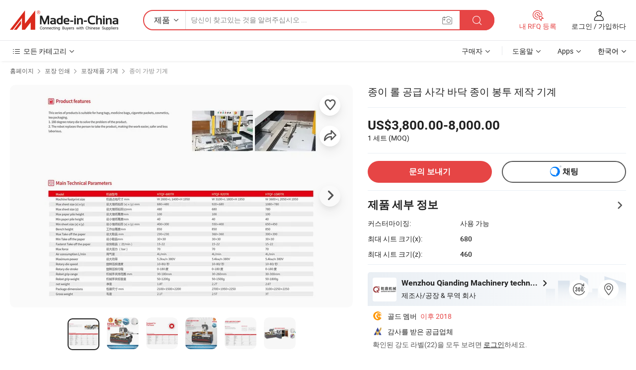

--- FILE ---
content_type: text/html;charset=UTF-8
request_url: https://kr.made-in-china.com/co_chinaqianding/product_Paper-Roll-Feeding-Square-Bottom-Paper-Bag-Making-Machine_rorygnhng.html
body_size: 28943
content:
<!DOCTYPE html>
<html lang="kr">
<head>
            <title>종이 롤 공급 사각 바닥 종이 봉투 제작 기계 - 중국 종이 수하물 기계, 종이 수하물 성형 기계</title>
        <meta content="text/html; charset=utf-8" http-equiv="Content-Type"/>
    <meta name="referrer" content="unsafe-url"/>
    <link rel="dns-prefetch" href="//www.micstatic.com">
    <link rel="dns-prefetch" href="//image.made-in-china.com">
    <link rel="dns-prefetch" href="//www.made-in-china.com">
    <link rel="dns-prefetch" href="//pylon.micstatic.com">
    <link rel="dns-prefetch" href="//expo.made-in-china.com">
    <link rel="dns-prefetch" href="//world.made-in-china.com">
    <link rel="dns-prefetch" href="//pic.made-in-china.com">
    <link rel="dns-prefetch" href="//fa.made-in-china.com">
                            <link rel="alternate" hreflang="en" href="https://chinaqianding.en.made-in-china.com/product/qNCQhDRdyOWI/China-Paper-Roll-Feeding-Square-Bottom-Paper-Bag-Making-Machine.html" />
                                                        <link rel="alternate" hreflang="es" href="https://es.made-in-china.com/co_chinaqianding/product_Paper-Roll-Feeding-Square-Bottom-Paper-Bag-Making-Machine_rorygnhng.html" />
                                            <link rel="alternate" hreflang="pt" href="https://pt.made-in-china.com/co_chinaqianding/product_Paper-Roll-Feeding-Square-Bottom-Paper-Bag-Making-Machine_rorygnhng.html" />
                                            <link rel="alternate" hreflang="fr" href="https://fr.made-in-china.com/co_chinaqianding/product_Paper-Roll-Feeding-Square-Bottom-Paper-Bag-Making-Machine_rorygnhng.html" />
                                            <link rel="alternate" hreflang="ru" href="https://ru.made-in-china.com/co_chinaqianding/product_Paper-Roll-Feeding-Square-Bottom-Paper-Bag-Making-Machine_rorygnhng.html" />
                                            <link rel="alternate" hreflang="it" href="https://it.made-in-china.com/co_chinaqianding/product_Paper-Roll-Feeding-Square-Bottom-Paper-Bag-Making-Machine_rorygnhng.html" />
                                            <link rel="alternate" hreflang="de" href="https://de.made-in-china.com/co_chinaqianding/product_Paper-Roll-Feeding-Square-Bottom-Paper-Bag-Making-Machine_rorygnhng.html" />
                                            <link rel="alternate" hreflang="nl" href="https://nl.made-in-china.com/co_chinaqianding/product_Paper-Roll-Feeding-Square-Bottom-Paper-Bag-Making-Machine_rorygnhng.html" />
                                            <link rel="alternate" hreflang="ar" href="https://sa.made-in-china.com/co_chinaqianding/product_Paper-Roll-Feeding-Square-Bottom-Paper-Bag-Making-Machine_rorygnhng.html" />
                                            <link rel="alternate" hreflang="ko" href="https://kr.made-in-china.com/co_chinaqianding/product_Paper-Roll-Feeding-Square-Bottom-Paper-Bag-Making-Machine_rorygnhng.html" />
                                            <link rel="alternate" hreflang="ja" href="https://jp.made-in-china.com/co_chinaqianding/product_Paper-Roll-Feeding-Square-Bottom-Paper-Bag-Making-Machine_rorygnhng.html" />
                                            <link rel="alternate" hreflang="hi" href="https://hi.made-in-china.com/co_chinaqianding/product_Paper-Roll-Feeding-Square-Bottom-Paper-Bag-Making-Machine_rorygnhng.html" />
                                            <link rel="alternate" hreflang="th" href="https://th.made-in-china.com/co_chinaqianding/product_Paper-Roll-Feeding-Square-Bottom-Paper-Bag-Making-Machine_rorygnhng.html" />
                                            <link rel="alternate" hreflang="tr" href="https://tr.made-in-china.com/co_chinaqianding/product_Paper-Roll-Feeding-Square-Bottom-Paper-Bag-Making-Machine_rorygnhng.html" />
                                            <link rel="alternate" hreflang="vi" href="https://vi.made-in-china.com/co_chinaqianding/product_Paper-Roll-Feeding-Square-Bottom-Paper-Bag-Making-Machine_rorygnhng.html" />
                                            <link rel="alternate" hreflang="id" href="https://id.made-in-china.com/co_chinaqianding/product_Paper-Roll-Feeding-Square-Bottom-Paper-Bag-Making-Machine_rorygnhng.html" />
                                    <link rel="alternate" hreflang="x-default" href="https://chinaqianding.en.made-in-china.com/product/qNCQhDRdyOWI/China-Paper-Roll-Feeding-Square-Bottom-Paper-Bag-Making-Machine.html" />
    <meta name="viewport" content="initial-scale=1.0,user-scalable=no,maximum-scale=1,width=device-width">
    <meta name="format-detection" content="telephone=no">
            <meta name="Keywords" content="종이 롤 공급 사각 바닥 종이 봉투 제작 기계,종이 수하물 기계, 종이 수하물 성형 기계"/>
            <meta name="Description"
              content="종이 롤 공급 사각 바닥 종이 봉투 제작 기계,에 대한 세부 정보찾기 종이 수하물 기계, 종이 수하물 성형 기계 에서 종이 롤 공급 사각 바닥 종이 봉투 제작 기계 - Wenzhou Qianding Machinery technology Co., Ltd."/>
            <meta http-equiv="X-UA-Compatible" content="IE=Edge, chrome=1"/>
    <meta name="renderer" content="webkit"/>
             <meta property="og:title" content="[Hot Item] 종이 롤 공급 사각 바닥 종이 봉투 제작 기계"/>
<meta property="og:type" content="product"/>
<meta property="og:url" content="https://kr.made-in-china.com/co_chinaqianding/product_Paper-Roll-Feeding-Square-Bottom-Paper-Bag-Making-Machine_rorygnhng.html"/>
<meta property="og:image" content="https://image.made-in-china.com/2f0j00TlyfwNsKyIov/Paper-Roll-Feeding-Square-Bottom-Paper-Bag-Making-Machine.jpg"/>
<meta property="og:site_name" content="Made-in-China.com"/>
<meta property="fb:admins" content="292039974180201"/>
<meta property="fb:page_id" content="10150525576765348"/>
<meta property="fb:app_id" content="205885989426763"/>
<meta property="og:description" content="최대 시트 크기(x): 680 최대 시트 크기(z): 460 최대 용지 더미 높이: 100 최소 용지 크기(x): 400 최소 용지 크기(z): 300 벤치 높이: 850"/>
<meta property="product:price:amount" content="3800.0" />
<meta property="product:price:currency" content="USD" />
<meta property="og:availability" content="instock" />
<link rel="canonical" href="https://kr.made-in-china.com/co_chinaqianding/product_Paper-Roll-Feeding-Square-Bottom-Paper-Bag-Making-Machine_rorygnhng.html" />
            <link rel="amphtml" href="https://kr.made-in-china.com/amp/co_chinaqianding/product_Paper-Roll-Feeding-Square-Bottom-Paper-Bag-Making-Machine_rorygnhng.html">
        <link rel="stylesheet" type="text/css" href="https://www.micstatic.com/landing/www/product/detail_v2/css/product-detail_620f98df.css" media="all"/>
            <link rel="stylesheet" type="text/css" href="https://www.micstatic.com/landing/www/product/detail_v2/css/product-details-mlan_9095978c.css" media="all"/>
                    <!-- Polyfill Code Begin --><script chaset="utf-8" type="text/javascript" src="https://www.micstatic.com/polyfill/polyfill-simplify_eb12d58d.js"></script><!-- Polyfill Code End --></head>
        <body class="theme-01 J-ATF" style="overflow-y: scroll;" probe-clarity="false" >
    <div style="position:absolute;top:0;left:0;width:1px;height:1px;overflow:hidden">
                                            <img src="//stat.made-in-china.com/event/rec.gif?type=10&data=%7B%22pdid%22%3A%22898254645%22%2C%22list%22%3A%5B%7B%22t%22%3A1%2C%22f%22%3A0%2C%22id%22%3A%22899021445%22%7D%2C%7B%22t%22%3A1%2C%22f%22%3A0%2C%22id%22%3A%22898254615%22%7D%5D%7D&st=446" alt=""/>
            </div>
    <input type="hidden" id="lan" name="lan" value="kr">
    <input type="hidden" name="pg_abp" id="pg_abp" value="a">
    <input type="hidden" name="isGoogleSeoBuyer" id="isGoogleSeoBuyer" value="false">
    <input type="hidden" name="verifiedTranslate" id="verifiedTranslate" value="인증된 증명서">
    <input type="hidden" class="J-data-pid" value="898254645">
            <input type="hidden" class="J-data-layout" value="2">
    <input type="hidden" value="prodDetail">
    <input type="hidden" id="loginUserName" value="chinaqianding"/>
    <input type="hidden" id="comReviewSourceId" name="comReviewSourceId" value="iMqmbIflvaHG"/>
    <input type="hidden" name="user_behavior_trace_id" id="user_behavior_trace_id" value="1jf54pl28b5bp"/>
    <input type="hidden" name="receptionABTestSwitch" id="receptionABTestSwitch" value="true"/>
    <input type="hidden" name="alertReceptionCardWaitingTime" id="alertReceptionCardWaitingTime" value="1"/>
            <div id="header" ></div>
<script>
    function headerMlanInit() {
        const funcName = 'headerMlan';
        const app = new window[funcName]({target: document.getElementById('header'), props: {props: {"pageType":8,"logoTitle":"제조업체 및 공급업체","logoUrl":null,"base":{"buyerInfo":{"service":"서비스","newUserGuide":"신규 사용자 가이드","auditReport":"Audited Suppliers' Reports","meetSuppliers":"Meet Suppliers","onlineTrading":"Secured Trading Service","buyerCenter":"바이어 센터","contactUs":"우리와 연락 하세요","search":"검색","prodDirectory":"제품 목록","supplierDiscover":"Supplier Discover","sourcingRequest":"포스트 소싱 요청","quickLinks":"Quick Links","myFavorites":"내 즐겨찾기","visitHistory":"검색 기록","buyer":"구매자","blog":"비즈니스 통찰력"},"supplierInfo":{"supplier":"공급업체","joinAdvance":"加入高级会员","tradeServerMarket":"外贸服务市场","memberHome":"外贸e家","cloudExpo":"Smart Expo云展会","onlineTrade":"交易服务","internationalLogis":"国际物流","northAmericaBrandSailing":"北美全渠道出海","micDomesticTradeStation":"中国制造网内贸站"},"helpInfo":{"whyMic":"Why Made-in-China.com","auditSupplierWay":"공급업체 감사는 어떻게 하나요","securePaymentWay":"결제는 어떻게 보호합니까","submitComplaint":"불만사항 제출","contactUs":"우리와 연락 하세요","faq":"FAQ","help":"도움말"},"appsInfo":{"downloadApp":"앱 다운로드!","forBuyer":"구매자를 위해","forSupplier":"공급자를 위해","exploreApp":"앱 독점 할인 살펴보기","apps":"Apps"},"languages":[{"lanCode":0,"simpleName":"en","name":"English","value":"https://chinaqianding.en.made-in-china.com/product/qNCQhDRdyOWI/China-Paper-Roll-Feeding-Square-Bottom-Paper-Bag-Making-Machine.html","htmlLang":"en"},{"lanCode":5,"simpleName":"es","name":"Español","value":"https://es.made-in-china.com/co_chinaqianding/product_Paper-Roll-Feeding-Square-Bottom-Paper-Bag-Making-Machine_rorygnhng.html","htmlLang":"es"},{"lanCode":4,"simpleName":"pt","name":"Português","value":"https://pt.made-in-china.com/co_chinaqianding/product_Paper-Roll-Feeding-Square-Bottom-Paper-Bag-Making-Machine_rorygnhng.html","htmlLang":"pt"},{"lanCode":2,"simpleName":"fr","name":"Français","value":"https://fr.made-in-china.com/co_chinaqianding/product_Paper-Roll-Feeding-Square-Bottom-Paper-Bag-Making-Machine_rorygnhng.html","htmlLang":"fr"},{"lanCode":3,"simpleName":"ru","name":"Русский язык","value":"https://ru.made-in-china.com/co_chinaqianding/product_Paper-Roll-Feeding-Square-Bottom-Paper-Bag-Making-Machine_rorygnhng.html","htmlLang":"ru"},{"lanCode":8,"simpleName":"it","name":"Italiano","value":"https://it.made-in-china.com/co_chinaqianding/product_Paper-Roll-Feeding-Square-Bottom-Paper-Bag-Making-Machine_rorygnhng.html","htmlLang":"it"},{"lanCode":6,"simpleName":"de","name":"Deutsch","value":"https://de.made-in-china.com/co_chinaqianding/product_Paper-Roll-Feeding-Square-Bottom-Paper-Bag-Making-Machine_rorygnhng.html","htmlLang":"de"},{"lanCode":7,"simpleName":"nl","name":"Nederlands","value":"https://nl.made-in-china.com/co_chinaqianding/product_Paper-Roll-Feeding-Square-Bottom-Paper-Bag-Making-Machine_rorygnhng.html","htmlLang":"nl"},{"lanCode":9,"simpleName":"sa","name":"العربية","value":"https://sa.made-in-china.com/co_chinaqianding/product_Paper-Roll-Feeding-Square-Bottom-Paper-Bag-Making-Machine_rorygnhng.html","htmlLang":"ar"},{"lanCode":11,"simpleName":"kr","name":"한국어","value":"https://kr.made-in-china.com/co_chinaqianding/product_Paper-Roll-Feeding-Square-Bottom-Paper-Bag-Making-Machine_rorygnhng.html","htmlLang":"ko"},{"lanCode":10,"simpleName":"jp","name":"日本語","value":"https://jp.made-in-china.com/co_chinaqianding/product_Paper-Roll-Feeding-Square-Bottom-Paper-Bag-Making-Machine_rorygnhng.html","htmlLang":"ja"},{"lanCode":12,"simpleName":"hi","name":"हिन्दी","value":"https://hi.made-in-china.com/co_chinaqianding/product_Paper-Roll-Feeding-Square-Bottom-Paper-Bag-Making-Machine_rorygnhng.html","htmlLang":"hi"},{"lanCode":13,"simpleName":"th","name":"ภาษาไทย","value":"https://th.made-in-china.com/co_chinaqianding/product_Paper-Roll-Feeding-Square-Bottom-Paper-Bag-Making-Machine_rorygnhng.html","htmlLang":"th"},{"lanCode":14,"simpleName":"tr","name":"Türkçe","value":"https://tr.made-in-china.com/co_chinaqianding/product_Paper-Roll-Feeding-Square-Bottom-Paper-Bag-Making-Machine_rorygnhng.html","htmlLang":"tr"},{"lanCode":15,"simpleName":"vi","name":"Tiếng Việt","value":"https://vi.made-in-china.com/co_chinaqianding/product_Paper-Roll-Feeding-Square-Bottom-Paper-Bag-Making-Machine_rorygnhng.html","htmlLang":"vi"},{"lanCode":16,"simpleName":"id","name":"Bahasa Indonesia","value":"https://id.made-in-china.com/co_chinaqianding/product_Paper-Roll-Feeding-Square-Bottom-Paper-Bag-Making-Machine_rorygnhng.html","htmlLang":"id"}],"showMlan":true,"showRules":false,"rules":"Rules","language":"kr","menu":"메뉴","subTitle":null,"subTitleLink":null,"stickyInfo":null},"categoryRegion":{"categories":"모든 카테고리","categoryList":[{"name":"농업 식품","value":"https://kr.made-in-china.com/category1_Agriculture-Food/Agriculture-Food_usssssssss.html","catCode":"1000000000"},{"name":"의류&악세서리","value":"https://kr.made-in-china.com/category1_Apparel-Accessories/Apparel-Accessories_uussssssss.html","catCode":"1100000000"},{"name":"아트&공예","value":"https://kr.made-in-china.com/category1_Arts-Crafts/Arts-Crafts_uyssssssss.html","catCode":"1200000000"},{"name":"자동차·오토바이 부품 & 액세서리","value":"https://kr.made-in-china.com/category1_Auto-Motorcycle-Parts-Accessories/Auto-Motorcycle-Parts-Accessories_yossssssss.html","catCode":"2900000000"},{"name":"가방·케이스 & 박스","value":"https://kr.made-in-china.com/category1_Bags-Cases-Boxes/Bags-Cases-Boxes_yhssssssss.html","catCode":"2600000000"},{"name":"화학제품","value":"https://kr.made-in-china.com/category1_Chemicals/Chemicals_uissssssss.html","catCode":"1300000000"},{"name":"컴퓨터 제품","value":"https://kr.made-in-china.com/category1_Computer-Products/Computer-Products_iissssssss.html","catCode":"3300000000"},{"name":"건축&장식재료","value":"https://kr.made-in-china.com/category1_Construction-Decoration/Construction-Decoration_ugssssssss.html","catCode":"1500000000"},{"name":"가전제품","value":"https://kr.made-in-china.com/category1_Consumer-Electronics/Consumer-Electronics_unssssssss.html","catCode":"1400000000"},{"name":"전기&전자","value":"https://kr.made-in-china.com/category1_Electrical-Electronics/Electrical-Electronics_uhssssssss.html","catCode":"1600000000"},{"name":"가구","value":"https://kr.made-in-china.com/category1_Furniture/Furniture_yessssssss.html","catCode":"2700000000"},{"name":"건강&의료","value":"https://kr.made-in-china.com/category1_Health-Medicine/Health-Medicine_uessssssss.html","catCode":"1700000000"},{"name":"공업 설비와 부품","value":"https://kr.made-in-china.com/category1_Industrial-Equipment-Components/Industrial-Equipment-Components_inssssssss.html","catCode":"3400000000"},{"name":"측정 기계","value":"https://kr.made-in-china.com/category1_Instruments-Meters/Instruments-Meters_igssssssss.html","catCode":"3500000000"},{"name":"경공업 & 일상용품","value":"https://kr.made-in-china.com/category1_Light-Industry-Daily-Use/Light-Industry-Daily-Use_urssssssss.html","catCode":"1800000000"},{"name":"조명 & 조명 기기","value":"https://kr.made-in-china.com/category1_Lights-Lighting/Lights-Lighting_isssssssss.html","catCode":"3000000000"},{"name":"제조&가공 기계","value":"https://kr.made-in-china.com/category1_Manufacturing-Processing-Machinery/Manufacturing-Processing-Machinery_uossssssss.html","catCode":"1900000000"},{"name":"야금·광물 & 에너지","value":"https://kr.made-in-china.com/category1_Metallurgy-Mineral-Energy/Metallurgy-Mineral-Energy_ysssssssss.html","catCode":"2000000000"},{"name":"사무용품","value":"https://kr.made-in-china.com/category1_Office-Supplies/Office-Supplies_yrssssssss.html","catCode":"2800000000"},{"name":"포장 인쇄","value":"https://kr.made-in-china.com/category1_Packaging-Printing/Packaging-Printing_ihssssssss.html","catCode":"3600000000"},{"name":"보안 & 보호","value":"https://kr.made-in-china.com/category1_Security-Protection/Security-Protection_ygssssssss.html","catCode":"2500000000"},{"name":"서비스","value":"https://kr.made-in-china.com/category1_Service/Service_ynssssssss.html","catCode":"2400000000"},{"name":"스포츠용품 & 레저","value":"https://kr.made-in-china.com/category1_Sporting-Goods-Recreation/Sporting-Goods-Recreation_iussssssss.html","catCode":"3100000000"},{"name":"섬유","value":"https://kr.made-in-china.com/category1_Textile/Textile_yussssssss.html","catCode":"2100000000"},{"name":"공구 & 하드웨어","value":"https://kr.made-in-china.com/category1_Tools-Hardware/Tools-Hardware_iyssssssss.html","catCode":"3200000000"},{"name":"장난감","value":"https://kr.made-in-china.com/category1_Toys/Toys_yyssssssss.html","catCode":"2200000000"},{"name":"교통 운송","value":"https://kr.made-in-china.com/category1_Transportation/Transportation_yissssssss.html","catCode":"2300000000"}],"more":"더 보기"},"searchRegion":{"show":true,"lookingFor":"당신이 찾고있는 것을 알려주십시오 ...","homeUrl":"//kr.made-in-china.com","products":"제품","suppliers":"공급업체","auditedFactory":null,"uploadImage":"이미지 업로드","max20MbPerImage":"이미지당 최대 20MB","yourRecentKeywords":"최근 키워드","clearHistory":"기록 지우기","popularSearches":"관련 검색","relatedSearches":"더 보기","more":null,"maxSizeErrorMsg":"업로드에 실패했습니다. 최대 이미지 크기는 20MB입니다.","noNetworkErrorMsg":"네트워크 연결이 안됩니다. 네트워크 설정을 확인하고 다시 시도하세요.","uploadFailedErrorMsg":"업로드에 실패했습니다. 이미지 형식이 잘못되었습니다. 지원되는 형식: JPG,PNG,BMP.","relatedList":null,"relatedTitle":null,"relatedTitleLink":null,"formParams":null,"mlanFormParams":{"keyword":null,"inputkeyword":null,"type":null,"currentTab":null,"currentPage":null,"currentCat":null,"currentRegion":null,"currentProp":null,"submitPageUrl":null,"parentCat":null,"otherSearch":null,"currentAllCatalogCodes":null,"sgsMembership":null,"memberLevel":null,"topOrder":null,"size":null,"more":"더","less":"less","staticUrl50":null,"staticUrl10":null,"staticUrl30":null,"condition":"0","conditionParamsList":[{"condition":"0","conditionName":null,"action":"/productSearch?keyword=#word#","searchUrl":null,"inputPlaceholder":null},{"condition":"1","conditionName":null,"action":"/companySearch?keyword=#word#","searchUrl":null,"inputPlaceholder":null}]},"enterKeywordTips":"검색을 위해 최소한 키워드를 입력하십시오.","openMultiSearch":false},"frequentRegion":{"rfq":{"rfq":"내 RFQ 등록","searchRfq":"Search RFQs","acquireRfqHover":"필요한 사항을 알려주시고 견적을 받는 쉬운 방법을 시도해 보십시오!","searchRfqHover":"Discover quality RFQs and connect with big-budget buyers"},"account":{"account":"계정","signIn":"로그인","join":"가입하다","newUser":"새로운 사용자","joinFree":"무료 가입","or":"또는","socialLogin":"로그인, 무료 가입 또는 Facebook, Linkedin, Twitter, Google, %s로 계속하기를 클릭하여 %sUser Agreement%s 및 %sPrivacy Policy%s에 동의합니다.","message":"메시지","quotes":"인용 부호","orders":"명령","favorites":"즐겨 찾기","visitHistory":"검색 기록","postSourcingRequest":"포스트 소싱 요청","hi":"안녕","signOut":"로그 아웃","manageProduct":"제품 관리","editShowroom":"쇼룸 편집","username":"","userType":null,"foreignIP":true,"currentYear":2026,"userAgreement":"사용자 약관","privacyPolicy":"개인정보 보호정책"},"message":{"message":"메시지","signIn":"로그인","join":"가입하다","newUser":"새로운 사용자","joinFree":"무료 가입","viewNewMsg":"Sign in to view the new messages","inquiry":"문의","rfq":"RFQs","awaitingPayment":"Awaiting payments","chat":"채팅","awaitingQuotation":"견적 대기 중"},"cart":{"cart":"문의바구니"}},"busiRegion":null,"previewRegion":null}}});
		const hoc=o=>(o.__proto__.$get=function(o){return this.$$.ctx[this.$$.props[o]]},o.__proto__.$getKeys=function(){return Object.keys(this.$$.props)},o.__proto__.$getProps=function(){return this.$get("props")},o.__proto__.$setProps=function(o){var t=this.$getKeys(),s={},p=this;t.forEach(function(o){s[o]=p.$get(o)}),s.props=Object.assign({},s.props,o),this.$set(s)},o.__proto__.$help=function(){console.log("\n            $set(props): void             | 设置props的值\n            $get(key: string): any        | 获取props指定key的值\n            $getKeys(): string[]          | 获取props所有key\n            $getProps(): any              | 获取props里key为props的值（适用nail）\n            $setProps(params: any): void  | 设置props里key为props的值（适用nail）\n            $on(ev, callback): func       | 添加事件监听，返回移除事件监听的函数\n            $destroy(): void              | 销毁组件并触发onDestroy事件\n        ")},o);
        window[`${funcName}Api`] = hoc(app);
    };
</script><script type="text/javascript" crossorigin="anonymous" onload="headerMlanInit()" src="https://www.micstatic.com/nail/pc/header-mlan_6f301846.js"></script>        <div class="sr-container J-layout ">
        <script type="text/x-data" class="J-mlan-stat-data">{"t":"mLanCou","f":"prodDetail","vId":null}</script>
                <div>
            <input type="hidden" id="J-detail-isProduct"/>
            <input type="hidden" id="loginUserName" value="chinaqianding"/>
            <input type="hidden" id="curLanCode" value="11"/>
            <input type="hidden" id="sensor_pg_v" value="pid:qNCQhDRdyOWI,cid:iMqmbIflvaHG,tp:104,stp:10403,plate:normal,sst:paid,is_trade:0,is_sample:0,is_rushorder:0,is_verified:1,abt:null,abp:a"/>
            <input type="hidden" id="productId" value="qNCQhDRdyOWI"/>
            <input type="hidden" id="loginCountry" value="United_States"/>
            <input type="hidden" id="isUser" value="false"/>
            <input type="hidden" id="userEmailAddress" value=""/>
                        <script class="J-mlan-config" type="text/data-lang" data-lang="kr">
                {
                    "more": "모두보기",
                    "less": "덜보기",
                    "pmore": "더 보기",
                    "pless": "적게",
                    "verifiedTranslate": "인증된 증명서",
                    "emailRequired": "당신의 이메일 주소를 입력하십시오.",
                    "email": "유효한 이메일 주소를 입력하십시오.",
                    "contentRequired": "문의하실 내용을 입력해주세요.",
                    "maxLength": "요청 내용은 20~4000자여야 합니다.",
                    "quiryDialogTitle": "공급 업체와의 신뢰를 구축하기 위해 연락처를 입력 (들)",
                    "videoTitle": "관련 동영상 보기",
                    "alsoViewTitle": "이것을 본 사람도 보았습니다",
                    "latestPriceTitle": "정확한 견적을 받으려면 세부 요구 사항을 입력하십시오.",
                    "Enter your email address":"당신의 이메일 주소를 입력하십시오.",
                    "ratingReviews": "평가 및 리뷰",
                    "selectOptions": ["최고 리뷰", "가장 최근"],
                    "frequencyError": "작업이 너무 잦습니다. 나중에 다시 시도해 주세요.",
                    "overallReviews": {
                        "title": "전체 리뷰",
                        "reviews": "리뷰",
                        "star": "별"
                    },
                    "customerSatisfaction": {
                        "title": "고객 만족",
                        "response": "응답",
                        "service": "서비스",
                        "quality": "품질",
                        "delivery": "배달"
                    },
                    "reviewDetails": {
                        "title": "검토 세부 정보",
                        "verifiedPurchase": "검증된 구매",
                        "showPlace": {
                            "publicShow": "Public show",
                            "publicShowInProtection": "Public show (Protection period)",
                            "onlyInVo": "Only show in VO"
                        },
                        "modified": "수정됨"
                    },
                    "pager": {
                        "goTo": "이동",
                        "page": "페이지",
                        "next": "다음",
                        "prev": "이전",
                        "confirm": "확인"
                    },
                    "loadingTip": "로딩 중",
                    "foldingReviews": "접기 리뷰 보기",
                    "noInfoTemporarily": "일시적으로 정보가 없습니다.",
                    "strengthLabel": "검증된 강도 라벨",
                    "Negotiable":"협상 가능",
                    "Free Shipping to {{country}} by {{carrier}}":"{{carrier}}에서 {{country}}로 무료 배송",
                    "Estimated delivery time $ Days":"예상 배송 시간 $ 일",
                    "To be negotiated to {{country}} by {{carrier}}":"{{carrier}}에서 {{country}}로 협상해야 함",
                    "US$ {{freight}} to {{country}} by {{carrier}}":"{{carrier}}를 통해 {{country}}까지 US$ {{freight}}",
                    "Still deciding? Get samples of $ !": "아직도 결정하시나요? $ 샘플을 받으세요!",
                    "Shipping Cost": "배송 비용",
                    "Delivery": "배달",
                    "{{buyerName}} made an order recently.": "{{buyerName}} 님이 최근 주문을 했습니다.",
                    "The hot selling product from our verified and experienced supplier.": "검증되고 경험이 풍부한 공급업체가 판매하는 인기 상품입니다.",
                    "selectSkuSpec": "변형 및 수량 선택",
                    "productSpecification": "제품 사양",
                    "productsTotalAmount": "제품 총 금액",
                    "sendInquiry": "문의 보내기",
                    "minOrderTips": "귀하의 제품 수량은 최소 주문 수량 {{minTotalCount}}개보다 적습니다.",
                    "buyNow": "지금 구매하세요",
                    "startOrderRequest": "주문 요청 시작",
                    "shippingFeeTips": "배송비는 포함되지 않습니다."

                }
            </script>
            <div class="sr-layout-wrap sr-layout-resp">
                <div class="detail-top-bar" >
                                            <div class="sr-QPWords-cont">
                            <ul>
                                                                                                                                    <li class="sr-QPWords-item">
                                        <a href="https://kr.made-in-china.com" target="_blank" rel="nofollow">홈페이지</a>
                                        <i class="ob-icon icon-right"></i>
                                                                                    <a href="https://kr.made-in-china.com/category1_Packaging-Printing/Packaging-Printing_ihssssssss.html" target="_blank">포장 인쇄</a>
                                            <i class="ob-icon icon-right"></i>
                                                                                    <a href="https://kr.made-in-china.com/category23_Packaging-Printing/Machinery-for-Packaging-Supplies_ihsnssssss_1.html" target="_blank">포장제품 기계</a>
                                            <i class="ob-icon icon-right"></i>
                                                                                <a href="https://kr.made-in-china.com/category23_Packaging-Printing/Paper-Bag-Machine_ihsnsessss_1.html" target="_blank">종이 가방 기계</a>
                                                                            </li>
                                                            </ul>
                        </div>
                                    </div>
                            </div>
                        <div class="sr-layout-detail clears">
                <div class="sr-detail-content clears">
                    <div class="sr-layout-block sr-layout-left">
                        <div class="sr-layout-content sr-proMainInfo J-sr-proMainInfo">
                            <div class="sr-proMainInfo-baseInfo J-proMainInfo-baseInfo" faw-module="main_function" faw-exposure>
        <div class="sr-proMainInfo-baseInfo-name">
            <h1 class="sr-proMainInfo-baseInfoH1 J-baseInfo-name" data-prod-tag="">
                <span class="J-meiAward"></span> <span>종이 롤 공급 사각 바닥 종이 봉투 제작 기계</span>
            </h1>
            <div class="tag-wrapper">
                <div class="J-deal-tag"></div>
            </div>
                    </div>
            <div class="sr-proMainInfo-baseInfo-property">
            <div class="baseInfo-price-related">
                <div class="J-activity-banner attr-line"></div>
                <input type="hidden" id="inquiry4PriceHref" name="inquiry4PriceHref" value="//www.made-in-china.com/sendInquiry/prod_qNCQhDRdyOWI_iMqmbIflvaHG_0.html?plant=kr&from=shrom&type=cs&style=3&page=p_detail">
                <div class="swiper-proMainInfo-baseInfo-propertyGetPrice-container">
                    <input type="hidden" value="{'지불':'L/C, T/T','포트':'Ningbo, China'}" id="priceProp">
                                                                                                        <div class="sr-proMainInfo-baseInfo-propertyPrice">
                                                    <div class="only-one-priceNum">
                                <table>
                                    <tbody>
                                    <tr style="display: inline-flex;align-items: baseline; flex-wrap: wrap;flex-direction: column;" class="only-one-priceNum-tr">
                                        <td style="padding: 0 !important;">
                                        <span class="only-one-priceNum-td-left">US$3,800.00-8,000.00 </span>
                                        </td>
                                        <td style="padding: 0" class="sa-only-property-price only-one-priceNum-price">
                                            <span style="color: #222">1 세트</span>
                                            <span style="color: #222">
                                            (MOQ)
                                        </span>
                                        </td>
                                    </tr>
                                    </tbody>
                                </table>
                            </div>
                    </div>
                </div>
                <div class="coupon-and-getlastprice">
                                            <div class="empty-glp-box"></div>
                                    </div>
            </div>
            <input type="hidden" id="login" value="false">
                        <div class="sr-proMainInfo-baseInfo-propertyAttr">
                <div>
        <input type="hidden" id="hasProdSpecs" value="false">
</div>
                                <div>
    <input type="hidden" id="supportRushOrder" value="false">
<div class="sr-layout-block contact-block J-contact-fix two-button">
    <div class="button-block contact-btn">
        <a fun-inquiry-product class="btns button-link-contact J-prod-btn-contact" target="_blank" href="https://www.made-in-china.com/sendInquiry/prod_qNCQhDRdyOWI_iMqmbIflvaHG.html?plant=kr&from=shrom&type=cs&style=3&page=p_detail" rel="nofollow" ads-data="st:24,pdid:qNCQhDRdyOWI,pcid:iMqmbIflvaHG"> 문의 보내기
        </a>
    </div>
    <div class="sr-side-contSupplier-chat button-block J-sr-side-contSupplier-chat">
        <b text='[{"offline": {"text":"채팅","title":"공급업체는 현재 오프라인 상태입니다. 메시지를 남겨주세요."}, "online": {"text":"채팅","title":"지금 온라인으로 공급업체와 채팅하세요!"}}]' class="tm3_chat_status" lan="kr" tmlan="kr" dataId="iMqmbIflvaHG_qNCQhDRdyOWI_1" inquiry="https://www.made-in-china.com/sendInquiry/prod_qNCQhDRdyOWI_iMqmbIflvaHG.html?plant=kr&from=shrom&type=cs&style=3&page=p_detail" processor="chat" cid="iMqmbIflvaHG"></b>
        <span rel="nofollow" ads-data="st:13" class="tm-placeholder" title="지금 온라인으로 공급업체와 채팅하세요!" role="button" tabindex="0" aria-label="tm">
                            채팅 </span>
    </div>
</div>
    </div>
                                    <div class="attr-line"></div>
                    <div class="product-details-title pointer J-prod-detail" ads-data="st:309">
                        <span>제품 세부 정보</span>
                        <span><i class="ob-icon icon-right"></i></span>
                    </div>
                    <table>
                        <tbody>
                                                        <tr>
                                <th width="166" class="th-label">커스터마이징:</th>
                                <td>사용 가능</td>
                            </tr>
                                                        <tr>
                                <th width="166" class="th-label">최대 시트 크기(x):</th>
                                <td>680</td>
                            </tr>
                                                        <tr>
                                <th width="166" class="th-label">최대 시트 크기(z):</th>
                                <td>460</td>
                            </tr>
                        </tbody>
                    </table>
                                    <div class="attr-line"></div>
                <div class="sr-layout-block sr-com-place sr-com-place-top">
                                                                     <div faw-module="verified_company_homepage" faw-exposure>
    <input type="hidden" id="J-linkInfo" value="https://kr.made-in-china.com/co_chinaqianding/">
        <div id="product-multi-box-small">
                                </div>
    <div class="sr-linkTo-comInfo J-linkTo-comInfo" ads-data>
        <div class="sr-com com-place-one com-place-one-new">
                            <div class="sr-com-logo" ads-data="st:185">
                    <img src="//www.micstatic.com/landing/www/product/img/transparent.png" data-original="//image.made-in-china.com/206f0j00raEQhuGlotoS/Wenzhou-Qianding-Machinery-technology-Co-Ltd-.jpg" />
                </div>
                        <div class="sr-com-info">
                <div class="sr-comInfo-title has360 ">
                    <div class="title-txt">
                        <a href="https://kr.made-in-china.com/co_chinaqianding/" target="_blank" ads-data="st:3" title="Wenzhou Qianding Machinery technology Co., Ltd."><span class="text-ellipsis">Wenzhou Qianding Machinery technology Co., Ltd.</span> <i class="ob-icon icon-right"></i></a>
                    </div>
                </div>
                <div class="info-item-out">
                                                                                                                                                                <span class="info-item info-businessType" title="&#51228;&#51312;&#49324;/&#44277;&#51109; &amp; &#47924;&#50669; &#54924;&#49324;" ads-data="st: 237;">
                                        &#51228;&#51312;&#49324;/&#44277;&#51109; &amp; &#47924;&#50669; &#54924;&#49324;
                                    </span>
                </div>
            </div>
            <div class="operate-wrapper">
                                    <div class="sign-item">
                        <a href="javascript:;" rel="nofollow" class="pop360-img J-pop360" view-url="//world-port.made-in-china.com/viewVR?comId=iMqmbIflvaHG" ><i class="ob-icon icon-panorama"></i></a>
                        <div class="tip arrow-bottom tip-gold">
                            <div class="tip-con">
                                <p class="tip-para">360° 가상 투어</p>
                            </div>
                            <span class="arrow arrow-out">
                                  <span class="arrow arrow-in"></span>
                            </span>
                        </div>
                    </div>
                                    <div class="company-location" ads-data="st:225">
                        <a class="J-location" target="_blank" href="https://kr.made-in-china.com/co_chinaqianding/company_info.html">
                            <i class="ob-icon icon-coordinate"></i>
                            <div class="tip arrow-bottom tip-gold">
                                <div class="gold-content">
                                    <div class="tip-con">
                                        Zhejiang, 중국
                                    </div>
                                    <span class="arrow arrow-out">
                                    <span class="arrow arrow-in"></span>
                                </span>
                                </div>
                            </div>
                        </a>
                    </div>
            </div>
        </div>
                    <div class="rating-box">
                <div class='add_factory-icon'>
                                                </div>
                <div class="J-review-box" style="display: none">
                                            <div class="review-label">What's your impression of this company?</div>
                                            <div class="score-item review-btn" ads-data="st:114">
                            <i class="ob-icon icon-fill-text"></i>
                            <span>review now</span>
                        </div>
                </div>
            </div>
                <div class="sr-comInfo-sign com-place-two com-place-two-new ">
                                                <div class="sign-item" ads-data="st:186">
                                            <i class="item-icon icon-gold"></i>
                        골드 멤버 <span class="txt-year">이후 2018</span>
                                                                <div class="tip arrow-bottom tip-gold">
                        <div class="gold-content">
                            <div class="tip-con">
                                                                    <p class="tip-para">비즈니스 라이센스가 검증 된 공급 업체</p>
                                                            </div>
                        </div>
                    </div>
                </div>
                    </div>
    </div>
    <div class="com-place-three com-place-three-new">
                    <div class="sign-item J-verified-item" data-title="독립적인 제3자 검사 기관의 감사를 받음" ads-data="st:113">
                <img class="item-icon" src="https://www.micstatic.com/common/img/icon-new/as-short.png" alt="감사를 받은 공급업체" />
                감사를 받은 공급업체 <div class="tip arrow-bottom tip-gold">
                    <div class="gold-content">
                        <div class="tip-con">
                           <p class="tip-para">독립적인 제3자 검사 기관의 감사를 받음</p>
                        </div>
                    </div>
                </div>
            </div>
                                                            <div class="see-all no-sign" ads-data="st: 58;">
                    확인된 강도 라벨(22)을 모두 보려면 <a class="J-sign-in" href="javascript:void(0);">로그인</a>하세요.
                </div>
                        </div>
</div>
                                </div>
            </div>
        </div>
    </div>
<input type="hidden" id="contactNow"
       value="https://www.made-in-china.com/sendInquiry/prod_qNCQhDRdyOWI_iMqmbIflvaHG.html?plant=kr&from=shrom&type=cs&style=3&page=p_detail">
<input type="hidden" id="supportOrder" value="false"
       data-url="//membercenter.made-in-china.com/newtrade/order/page/buyer-start-order.html?from=3&prodId=qNCQhDRdyOWI&sample=0">
    <style>
    .catalogForm .form-label{
        width: 190px;
    }
    .catalogForm .form-label em{
        color: #e64545;
        margin-right: 5px;
    }
    .catalogForm .form-fields{
        margin-left: 200px;
    }
</style>
<script type="text/template" id="J-catalog-dialog">
    <div class="alert-new mb20">
        <div class="alert-con alert-warn alert-state" style="width: 100%;">
            <span class="micon-state"><i class="ob-icon icon-caution"></i></span><span class="alert-txt">Please complete the form below, we will email the catalog to you.</span>
        </div>
    </div>
    <form action="" class="obelisk-form J-catalog-form catalogForm">
        <input type="hidden" name="source" value="2"/>
        <div class="form-item">
            <label class="form-label"><em>*</em>Email Address</label>
            <div class="form-fields">
                <input type="text" name="email" maxlength="160" class="input-text span-8" value=""/>
            </div>
        </div>
        <div class="form-item">
            <label class="form-label"><em>*</em>Name</label>
            <div class="form-fields">
                <input type="text" name="name" maxlength="50" class="input-text span-8" value=""/>
            </div>
        </div>
        <div class="form-item">
            <label class="form-label"><em>*</em>Country/Region</label>
            <div class="form-fields">
                <select class="span-8 J-countrySelect" select-css="span-8 select-flags" name="comCountry" value="">
                    {{ if(hotCountries && hotCountries.length>0){ }}
                    <optgroup label="--Please Select--">
                        {{ $.each(hotCountries,function(){ }}
                        <option {{ if(selected === this.countryKey){ }}selected="selected"{{ } }} value="{{-this.countryKey}}" select-countrycode="{{-this.countryCode}}" select-css="select-flag select-flag-{{-this.simpleCountryName.toLowerCase()}}" select-rm-areacode="{{-this.showAreaCodeFram}}">{{-this.coutryName}}</option>
                        {{ }) }}
                    </optgroup>
                    {{ } }}

                    {{ if(allCountries && allCountries.length>0){ }}
                    <optgroup label="--All Countries/Regions (A to Z)--">
                        {{ $.each(allCountries,function(){ }}
                        <option {{ if(selected === this.countryKey){ }}selected="selected"{{ } }} value="{{-this.countryKey}}" select-countrycode="{{-this.countryCode}}" select-css="select-flag select-flag-{{-this.simpleCountryName.toLowerCase()}}" select-rm-areacode="{{-this.showAreaCodeFram}}">{{-this.coutryName}}</option>
                        {{ }) }}
                    </optgroup>
                    {{ } }}
                </select>
            </div>
        </div>
        <div class="form-item J-validator-box hide">
            <label class="form-label"><em>*</em>Verification Code</label>
            <div class="form-fields">
                <span class="J-validator" id="J-validator"></span>
                <div class="feedback-block J-vcode-error" wrapfor="faptcha_response_field"></div>
            </div>
        </div>
    </form>
</script><script type="text/template" id="J-dia-success">
    <div class="dlg-result">
        <div class="state">
            <i class="micon succ">&#xe000;</i>
        </div>
        <div class="msg"><p>You have submitted the request successfully!</p><p>{{-retResult.tipMessage}}</p></div>
    </div>
</script><script type="text/template" id="J-dia-warn">
    <div class="dlg-result">
        <div class="state">
            <i class="micon warning">&#xe003;</i>
        </div>
        <div class="msg"><p>{{-retResult.tipMessage}}</p></div>
    </div>
</script><script type="text/template" id="J-dia-error">
    <div class="dlg-result">
        <div class="state">
            <i class="micon error">&#xe001;</i>
        </div>
        <div class="msg"><p>Sent failed!</p><p>{{-retResult.tipMessage}}</p></div>
    </div>
</script>                             <div class="J-smallImg-wrap">
    <div class="sr-proMainInfo-slide smallImg-wrap J-pic-box-small" faw-module="main_product" faw-exposure>
        <div class="tag-wrapper">
            <div class="J-ranking-tag"></div>
        </div>
        <div class="tip-online J-sample-online-tips" style="display: none">
            <ul class="tip-cont">
                <li>
                    <span class="online-icon online-icon-1"></span>
                    <span>현장 스캐닝</span>
                </li>
                <li>
                    <span class="online-icon online-icon-2"></span>
                    <span>정확한 디지털 복제</span>
                </li>
                <li>
                    <span class="online-icon online-icon-3"></span>
                    <span>각도 무제한</span>
                </li>
            </ul>
        </div>
        <input type="hidden" id="prodId" value=""/>
        <div class="sr-proMainInfo-slide-pic J-pic-list-wrap sr-proSlide">
            <div class="sr-proMainInfo-slide-container swiper-container J-pic-list-container">
                <div class="swiper-wrapper">
                            <div class="sr-proMainInfo-slide-picItem swiper-slide J-pic-large-item J-pic-item" fsrc="//image.made-in-china.com/2f0j00TlyfwNsKyIov/Paper-Roll-Feeding-Square-Bottom-Paper-Bag-Making-Machine.webp" >
                                <div class="sr-prMainInfo-slide-inner">
                                    <div class="sr-proMainInfo-slide-picInside">
                                                                                <a class="enlargeHref" href="javascript:void(0);" ads-data="st:9" >
                                                                                    <img class="J-picImg-zoom-in" ads-data="st:239" data-index="1" src="//image.made-in-china.com/202f0j00TlyfwNsKyIov/Paper-Roll-Feeding-Square-Bottom-Paper-Bag-Making-Machine.webp" alt="종이 롤 공급 사각 바닥 종이 봉투 제작 기계 pictures & photos">
                                                                                </a>
                                                                            </div>
                                                                            <div class="sr-proMainInfo-slide-picLarge J-pic-zoom-in" ads-data="st:239" data-index="1"></div>
                                                                                                                <input type="hidden" class="encodeImgId" value="mlsAONSKMLWM"/>
                                                                    </div>
                            </div>
                            <div class="sr-proMainInfo-slide-picItem swiper-slide enlarge-hide J-pic-large-item J-pic-item" fsrc="//image.made-in-china.com/2f0j00QWNRJAZlMPoB/Paper-Roll-Feeding-Square-Bottom-Paper-Bag-Making-Machine.webp" >
                                <div class="sr-prMainInfo-slide-inner">
                                    <div class="sr-proMainInfo-slide-picInside">
                                                                                <a class="enlargeHref" href="javascript:void(0);" ads-data="st:9" >
                                                                                    <img class="J-picImg-zoom-in" ads-data="st:239" data-index="2" loading="lazy" src="//image.made-in-china.com/202f0j00QWNRJAZlMPoB/Paper-Roll-Feeding-Square-Bottom-Paper-Bag-Making-Machine.webp" alt="종이 롤 공급 사각 바닥 종이 봉투 제작 기계 pictures & photos">
                                                                                </a>
                                                                            </div>
                                                                            <div class="sr-proMainInfo-slide-picLarge J-pic-zoom-in" ads-data="st:239" data-index="2"></div>
                                                                                                                <input type="hidden" class="encodeImgId" value="xINAZdKllzhq"/>
                                                                    </div>
                            </div>
                            <div class="sr-proMainInfo-slide-picItem swiper-slide enlarge-hide J-pic-large-item J-pic-item" fsrc="//image.made-in-china.com/2f0j00YVOGAaZWnDqv/Paper-Roll-Feeding-Square-Bottom-Paper-Bag-Making-Machine.webp" >
                                <div class="sr-prMainInfo-slide-inner">
                                    <div class="sr-proMainInfo-slide-picInside">
                                                                                <a class="enlargeHref" href="javascript:void(0);" ads-data="st:9" >
                                                                                    <img class="J-picImg-zoom-in" ads-data="st:239" data-index="3" loading="lazy" src="//image.made-in-china.com/202f0j00YVOGAaZWnDqv/Paper-Roll-Feeding-Square-Bottom-Paper-Bag-Making-Machine.webp" alt="종이 롤 공급 사각 바닥 종이 봉투 제작 기계 pictures & photos">
                                                                                </a>
                                                                            </div>
                                                                            <div class="sr-proMainInfo-slide-picLarge J-pic-zoom-in" ads-data="st:239" data-index="3"></div>
                                                                                                                <input type="hidden" class="encodeImgId" value="aIsGZJXDCzVq"/>
                                                                    </div>
                            </div>
                            <div class="sr-proMainInfo-slide-picItem swiper-slide enlarge-hide J-pic-large-item J-pic-item" fsrc="//image.made-in-china.com/2f0j00RiNYAfjCfHov/Paper-Roll-Feeding-Square-Bottom-Paper-Bag-Making-Machine.webp" >
                                <div class="sr-prMainInfo-slide-inner">
                                    <div class="sr-proMainInfo-slide-picInside">
                                                                                <a class="enlargeHref" href="javascript:void(0);" ads-data="st:9" >
                                                                                    <img class="J-picImg-zoom-in" ads-data="st:239" data-index="4" loading="lazy" src="//image.made-in-china.com/202f0j00RiNYAfjCfHov/Paper-Roll-Feeding-Square-Bottom-Paper-Bag-Making-Machine.webp" alt="종이 롤 공급 사각 바닥 종이 봉투 제작 기계 pictures & photos">
                                                                                </a>
                                                                            </div>
                                                                            <div class="sr-proMainInfo-slide-picLarge J-pic-zoom-in" ads-data="st:239" data-index="4"></div>
                                                                                                                <input type="hidden" class="encodeImgId" value="TiNaZfBbAgWq"/>
                                                                    </div>
                            </div>
                            <div class="sr-proMainInfo-slide-picItem swiper-slide enlarge-hide J-pic-large-item J-pic-item" fsrc="//image.made-in-china.com/2f0j00RinYmzKGZHbv/Paper-Roll-Feeding-Square-Bottom-Paper-Bag-Making-Machine.webp" >
                                <div class="sr-prMainInfo-slide-inner">
                                    <div class="sr-proMainInfo-slide-picInside">
                                                                                <a class="enlargeHref" href="javascript:void(0);" ads-data="st:9" >
                                                                                    <img class="J-picImg-zoom-in" ads-data="st:239" data-index="5" loading="lazy" src="//image.made-in-china.com/202f0j00RinYmzKGZHbv/Paper-Roll-Feeding-Square-Bottom-Paper-Bag-Making-Machine.webp" alt="종이 롤 공급 사각 바닥 종이 봉투 제작 기계 pictures & photos">
                                                                                </a>
                                                                            </div>
                                                                            <div class="sr-proMainInfo-slide-picLarge J-pic-zoom-in" ads-data="st:239" data-index="5"></div>
                                                                                                                <input type="hidden" class="encodeImgId" value="AiCaFRKGXgWq"/>
                                                                    </div>
                            </div>
                            <div class="sr-proMainInfo-slide-picItem swiper-slide enlarge-hide J-pic-large-item J-pic-item" fsrc="//image.made-in-china.com/2f0j00UiNYADKPELoM/Paper-Roll-Feeding-Square-Bottom-Paper-Bag-Making-Machine.webp" >
                                <div class="sr-prMainInfo-slide-inner">
                                    <div class="sr-proMainInfo-slide-picInside">
                                                                                <a class="enlargeHref" href="javascript:void(0);" ads-data="st:9" >
                                                                                    <img class="J-picImg-zoom-in" ads-data="st:239" data-index="6" loading="lazy" src="//image.made-in-china.com/202f0j00UiNYADKPELoM/Paper-Roll-Feeding-Square-Bottom-Paper-Bag-Making-Machine.webp" alt="종이 롤 공급 사각 바닥 종이 봉투 제작 기계 pictures & photos">
                                                                                </a>
                                                                            </div>
                                                                            <div class="sr-proMainInfo-slide-picLarge J-pic-zoom-in" ads-data="st:239" data-index="6"></div>
                                                                                                                <input type="hidden" class="encodeImgId" value="tiNaZzKPnLWM"/>
                                                                    </div>
                            </div>
                                    </div>
                                    <div ads-data="st:240" class="large-pic-slide-left J-largePicSlideLeft" style="display: none;" ><i class="ob-icon icon-left"></i></div>
                    <div ads-data="st:240" class="large-pic-slide-right J-largePicSlideRight" style="display: flex;" ><i class="ob-icon icon-right"></i></div>
                            </div>
        </div>
                    <div class="sr-proMainInfo-slide-page J-pic-dots-wrap">
                                    <div class="sr-proMainInfo-slide-pageMain ">
                        <ul class="sr-proMainInfo-slide-pageUl ">
                                                                                                                                    <li class="J-pic-dot selected">
                                        <div class="sr-proMainInfo-slide-pageInside" ads-data="st:9">
                                            <img src="//www.micstatic.com/landing/www/product/img/transparent.png" data-original="//image.made-in-china.com/3f2j00TlyfwNsKyIov/Paper-Roll-Feeding-Square-Bottom-Paper-Bag-Making-Machine.webp" alt="종이 롤 공급 사각 바닥 종이 봉투 제작 기계" title="종이 롤 공급 사각 바닥 종이 봉투 제작 기계">
                                        </div>
                                    </li>
                                                                                                        <li class="J-pic-dot">
                                        <div class="sr-proMainInfo-slide-pageInside" ads-data="st:9">
                                            <img src="//www.micstatic.com/landing/www/product/img/transparent.png" data-original="//image.made-in-china.com/3f2j00QWNRJAZlMPoB/Paper-Roll-Feeding-Square-Bottom-Paper-Bag-Making-Machine.webp" alt="종이 롤 공급 사각 바닥 종이 봉투 제작 기계" title="종이 롤 공급 사각 바닥 종이 봉투 제작 기계">
                                        </div>
                                    </li>
                                                                                                        <li class="J-pic-dot">
                                        <div class="sr-proMainInfo-slide-pageInside" ads-data="st:9">
                                            <img src="//www.micstatic.com/landing/www/product/img/transparent.png" data-original="//image.made-in-china.com/3f2j00YVOGAaZWnDqv/Paper-Roll-Feeding-Square-Bottom-Paper-Bag-Making-Machine.webp" alt="종이 롤 공급 사각 바닥 종이 봉투 제작 기계" title="종이 롤 공급 사각 바닥 종이 봉투 제작 기계">
                                        </div>
                                    </li>
                                                                                                        <li class="J-pic-dot">
                                        <div class="sr-proMainInfo-slide-pageInside" ads-data="st:9">
                                            <img src="//www.micstatic.com/landing/www/product/img/transparent.png" data-original="//image.made-in-china.com/3f2j00RiNYAfjCfHov/Paper-Roll-Feeding-Square-Bottom-Paper-Bag-Making-Machine.webp" alt="종이 롤 공급 사각 바닥 종이 봉투 제작 기계" title="종이 롤 공급 사각 바닥 종이 봉투 제작 기계">
                                        </div>
                                    </li>
                                                                                                        <li class="J-pic-dot">
                                        <div class="sr-proMainInfo-slide-pageInside" ads-data="st:9">
                                            <img src="//www.micstatic.com/landing/www/product/img/transparent.png" data-original="//image.made-in-china.com/3f2j00RinYmzKGZHbv/Paper-Roll-Feeding-Square-Bottom-Paper-Bag-Making-Machine.webp" alt="종이 롤 공급 사각 바닥 종이 봉투 제작 기계" title="종이 롤 공급 사각 바닥 종이 봉투 제작 기계">
                                        </div>
                                    </li>
                                                                                                        <li class="J-pic-dot">
                                        <div class="sr-proMainInfo-slide-pageInside" ads-data="st:9">
                                            <img src="//www.micstatic.com/landing/www/product/img/transparent.png" data-original="//image.made-in-china.com/3f2j00UiNYADKPELoM/Paper-Roll-Feeding-Square-Bottom-Paper-Bag-Making-Machine.webp" alt="종이 롤 공급 사각 바닥 종이 봉투 제작 기계" title="종이 롤 공급 사각 바닥 종이 봉투 제작 기계">
                                        </div>
                                    </li>
                                                                                    </ul>
                    </div>
                            </div>
                                    <div class="fav-share-wrap">
                <span class="act-item fav-wrap">
                                        <a fun-favorite rel="nofollow" href="javascript:void(0);" class="J-added-to-product-fav link-with-icon J-add2Fav J-added already-fav-new" cz-username="chinaqianding" cz-sourceid="qNCQhDRdyOWI" cz-sourcetype="prod" style="display:none"><i class="J-fav-icon ob-icon icon-heart-f"></i></a>
                    <a fun-favorite rel="nofollow" href="javascript:void(0);" class="J-add-to-product-fav link-with-icon J-add2Fav" cz-username="chinaqianding" cz-sourceid="qNCQhDRdyOWI" cz-sourcetype="prod" style="display:block" ads-data="st:17,pdid:qNCQhDRdyOWI,pcid:iMqmbIflvaHG"><i class="J-fav-icon ob-icon icon-heart"></i><i class="J-fav-icon ob-icon icon-heart-f" style="display: none;"></i></a>
                </span>
                                                                                                        <span class="act-item share-wrap share-wrap-visiable J-share">
                    <span>
                        <i class="ob-icon icon-right-rotation"></i>
                    </span>
                    <div class="sns-wrap" ads-data="st:18">
                        <span class="share-empty-box"></span>
                                                                                                <a rel="nofollow" target="_blank" ads-data="st:18,pdid:qNCQhDRdyOWI,pcid:iMqmbIflvaHG" class="sns-icon facebook" href="https://www.facebook.com/sharer.php?app_id=418856551555971&u=https://kr.made-in-china.com/co_chinaqianding/product_Paper-Roll-Feeding-Square-Bottom-Paper-Bag-Making-Machine_rorygnhng.html" title="Facebook"></a>
                        <a rel="nofollow" target="_blank" ads-data="st:18,pdid:qNCQhDRdyOWI,pcid:iMqmbIflvaHG" class="sns-icon twitter" href="https://twitter.com/intent/tweet?text=%EC%A2%85%EC%9D%B4+%EB%A1%A4+%EA%B3%B5%EA%B8%89+%EC%82%AC%EA%B0%81+%EB%B0%94%EB%8B%A5+%EC%A2%85%EC%9D%B4+%EB%B4%89%ED%88%AC+%EC%A0%9C%EC%9E%91+%EA%B8%B0%EA%B3%84%7C+kr.made-in-china.com%3A&url=https://kr.made-in-china.com/co_chinaqianding/product_Paper-Roll-Feeding-Square-Bottom-Paper-Bag-Making-Machine_rorygnhng.html" title="X"></a>
                        <a rel="nofollow" target="_blank" ads-data="st:18,pdid:qNCQhDRdyOWI,pcid:iMqmbIflvaHG" class="sns-icon pinterest" href=" https://www.pinterest.com/pin/create/button/?url=https://kr.made-in-china.com/co_chinaqianding/product_Paper-Roll-Feeding-Square-Bottom-Paper-Bag-Making-Machine_rorygnhng.html&media=//image.made-in-china.com/43f34j00TlyfwNsKyIov/Paper-Roll-Feeding-Square-Bottom-Paper-Bag-Making-Machine.jpg&description=%EC%A2%85%EC%9D%B4+%EB%A1%A4+%EA%B3%B5%EA%B8%89+%EC%82%AC%EA%B0%81+%EB%B0%94%EB%8B%A5+%EC%A2%85%EC%9D%B4+%EB%B4%89%ED%88%AC+%EC%A0%9C%EC%9E%91+%EA%B8%B0%EA%B3%84%7C+kr.made-in-china.com%3A" title="Pinterest"></a>
                        <a rel="nofollow" target="_blank" ads-data="st:18,pdid:qNCQhDRdyOWI,pcid:iMqmbIflvaHG" class="sns-icon linkedin" href="https://www.linkedin.com/cws/share?url=https://kr.made-in-china.com/co_chinaqianding/product_Paper-Roll-Feeding-Square-Bottom-Paper-Bag-Making-Machine_rorygnhng.html&isFramed=true" title="Linkedin"></a>
                        <div class="mail link-blue fr">
                            <iframe src="about:blank" frameborder="0" id="I-email-this-page" name="I-email-this-page" width="0" height="0" style="width:0;height:0;"></iframe>
                                <a class="micpm" href="https://chinaqianding.en.made-in-china.com/share/qNCQhDRdyOWI/China-Paper-Roll-Feeding-Square-Bottom-Paper-Bag-Making-Machine.html?lanCode=11" rel="nofollow" title="Email" target="I-email-this-page" ads-data="st:18,pdid:qNCQhDRdyOWI,pcid:iMqmbIflvaHG"><i class="micon" title="Email this page"></i></a>
                        </div>
                    </div>
                </span>
                                    </div>
                                                                <div id="product-multi-box-big">
                                                </div>
    </div>
</div>
<div class="bigImg-wrap J-bigImg-wrap" style="display: none">
    <div class="sr-proMainInfo-slide J-pic-box-big">
        <input type="hidden" id="prodId" value=""/>
        <div class="sr-proMainInfo-slide-pic J-pic-list-wrap sr-proSlide">
            <div class="sr-proMainInfo-slide-container swiper-container J-pic-list-container">
                <div class="swiper-wrapper">
                            <div class="sr-proMainInfo-slide-picItem swiper-slide J-pic-large-item J-pic-item">
                                <div class="sr-prMainInfo-slide-inner">
                                    <div class="sr-proMainInfo-slide-picInside" fsrc="//image.made-in-china.com/2f0j00TlyfwNsKyIov/Paper-Roll-Feeding-Square-Bottom-Paper-Bag-Making-Machine.webp" >
                                                                                <a class="enlargeHref" href="javascript:void(0);" >
                                                                                    <img loading="lazy" src="//image.made-in-china.com/203f0j00TlyfwNsKyIov/Paper-Roll-Feeding-Square-Bottom-Paper-Bag-Making-Machine.webp" alt="종이 롤 공급 사각 바닥 종이 봉투 제작 기계 pictures & photos">
                                                                                </a>
                                                                            </div>
                                                                            <input type="hidden" class="encodeImgId" value="mlsAONSKMLWM"/>
                                                                    </div>
                            </div>
                            <div class="sr-proMainInfo-slide-picItem swiper-slide enlarge-hide J-pic-large-item J-pic-item">
                                <div class="sr-prMainInfo-slide-inner">
                                    <div class="sr-proMainInfo-slide-picInside" fsrc="//image.made-in-china.com/2f0j00QWNRJAZlMPoB/Paper-Roll-Feeding-Square-Bottom-Paper-Bag-Making-Machine.webp" >
                                                                                <a class="enlargeHref" href="javascript:void(0);" >
                                                                                    <img loading="lazy" src="//image.made-in-china.com/203f0j00QWNRJAZlMPoB/Paper-Roll-Feeding-Square-Bottom-Paper-Bag-Making-Machine.webp" alt="종이 롤 공급 사각 바닥 종이 봉투 제작 기계 pictures & photos">
                                                                                </a>
                                                                            </div>
                                                                            <input type="hidden" class="encodeImgId" value="xINAZdKllzhq"/>
                                                                    </div>
                            </div>
                            <div class="sr-proMainInfo-slide-picItem swiper-slide enlarge-hide J-pic-large-item J-pic-item">
                                <div class="sr-prMainInfo-slide-inner">
                                    <div class="sr-proMainInfo-slide-picInside" fsrc="//image.made-in-china.com/2f0j00YVOGAaZWnDqv/Paper-Roll-Feeding-Square-Bottom-Paper-Bag-Making-Machine.webp" >
                                                                                <a class="enlargeHref" href="javascript:void(0);" >
                                                                                    <img loading="lazy" src="//image.made-in-china.com/203f0j00YVOGAaZWnDqv/Paper-Roll-Feeding-Square-Bottom-Paper-Bag-Making-Machine.webp" alt="종이 롤 공급 사각 바닥 종이 봉투 제작 기계 pictures & photos">
                                                                                </a>
                                                                            </div>
                                                                            <input type="hidden" class="encodeImgId" value="aIsGZJXDCzVq"/>
                                                                    </div>
                            </div>
                            <div class="sr-proMainInfo-slide-picItem swiper-slide enlarge-hide J-pic-large-item J-pic-item">
                                <div class="sr-prMainInfo-slide-inner">
                                    <div class="sr-proMainInfo-slide-picInside" fsrc="//image.made-in-china.com/2f0j00RiNYAfjCfHov/Paper-Roll-Feeding-Square-Bottom-Paper-Bag-Making-Machine.webp" >
                                                                                <a class="enlargeHref" href="javascript:void(0);" >
                                                                                    <img loading="lazy" src="//image.made-in-china.com/203f0j00RiNYAfjCfHov/Paper-Roll-Feeding-Square-Bottom-Paper-Bag-Making-Machine.webp" alt="종이 롤 공급 사각 바닥 종이 봉투 제작 기계 pictures & photos">
                                                                                </a>
                                                                            </div>
                                                                            <input type="hidden" class="encodeImgId" value="TiNaZfBbAgWq"/>
                                                                    </div>
                            </div>
                            <div class="sr-proMainInfo-slide-picItem swiper-slide enlarge-hide J-pic-large-item J-pic-item">
                                <div class="sr-prMainInfo-slide-inner">
                                    <div class="sr-proMainInfo-slide-picInside" fsrc="//image.made-in-china.com/2f0j00RinYmzKGZHbv/Paper-Roll-Feeding-Square-Bottom-Paper-Bag-Making-Machine.webp" >
                                                                                <a class="enlargeHref" href="javascript:void(0);" >
                                                                                    <img loading="lazy" src="//image.made-in-china.com/203f0j00RinYmzKGZHbv/Paper-Roll-Feeding-Square-Bottom-Paper-Bag-Making-Machine.webp" alt="종이 롤 공급 사각 바닥 종이 봉투 제작 기계 pictures & photos">
                                                                                </a>
                                                                            </div>
                                                                            <input type="hidden" class="encodeImgId" value="AiCaFRKGXgWq"/>
                                                                    </div>
                            </div>
                            <div class="sr-proMainInfo-slide-picItem swiper-slide enlarge-hide J-pic-large-item J-pic-item">
                                <div class="sr-prMainInfo-slide-inner">
                                    <div class="sr-proMainInfo-slide-picInside" fsrc="//image.made-in-china.com/2f0j00UiNYADKPELoM/Paper-Roll-Feeding-Square-Bottom-Paper-Bag-Making-Machine.webp" >
                                                                                <a class="enlargeHref" href="javascript:void(0);" >
                                                                                    <img loading="lazy" src="//image.made-in-china.com/203f0j00UiNYADKPELoM/Paper-Roll-Feeding-Square-Bottom-Paper-Bag-Making-Machine.webp" alt="종이 롤 공급 사각 바닥 종이 봉투 제작 기계 pictures & photos">
                                                                                </a>
                                                                            </div>
                                                                            <input type="hidden" class="encodeImgId" value="tiNaZzKPnLWM"/>
                                                                    </div>
                            </div>
                                    </div>
                <div ads-data="st:240" class="large-pic-slide-left J-largePicSlideLeft" style="display: none;" ><i class="ob-icon icon-left"></i></div>
                <div ads-data="st:240" class="large-pic-slide-right J-largePicSlideRight" style="display: flex;" ><i class="ob-icon icon-right"></i></div>
            </div>
        </div>
                    <div class="sr-proMainInfo-slide-page J-pic-dots-wrap">
                                    <div class="sr-proMainInfo-slide-pageMain ">
                        <ul class="sr-proMainInfo-slide-pageUl ">
                                                                                                                                    <li class="J-pic-dot selected">
                                        <div class="sr-proMainInfo-slide-pageInside">
                                            <img loading="lazy" src="//image.made-in-china.com/3f2j00TlyfwNsKyIov/Paper-Roll-Feeding-Square-Bottom-Paper-Bag-Making-Machine.webp" alt="종이 롤 공급 사각 바닥 종이 봉투 제작 기계" title="종이 롤 공급 사각 바닥 종이 봉투 제작 기계">
                                        </div>
                                    </li>
                                                                                                        <li class="J-pic-dot">
                                        <div class="sr-proMainInfo-slide-pageInside">
                                            <img loading="lazy" src="//image.made-in-china.com/3f2j00QWNRJAZlMPoB/Paper-Roll-Feeding-Square-Bottom-Paper-Bag-Making-Machine.webp" alt="종이 롤 공급 사각 바닥 종이 봉투 제작 기계" title="종이 롤 공급 사각 바닥 종이 봉투 제작 기계">
                                        </div>
                                    </li>
                                                                                                        <li class="J-pic-dot">
                                        <div class="sr-proMainInfo-slide-pageInside">
                                            <img loading="lazy" src="//image.made-in-china.com/3f2j00YVOGAaZWnDqv/Paper-Roll-Feeding-Square-Bottom-Paper-Bag-Making-Machine.webp" alt="종이 롤 공급 사각 바닥 종이 봉투 제작 기계" title="종이 롤 공급 사각 바닥 종이 봉투 제작 기계">
                                        </div>
                                    </li>
                                                                                                        <li class="J-pic-dot">
                                        <div class="sr-proMainInfo-slide-pageInside">
                                            <img loading="lazy" src="//image.made-in-china.com/3f2j00RiNYAfjCfHov/Paper-Roll-Feeding-Square-Bottom-Paper-Bag-Making-Machine.webp" alt="종이 롤 공급 사각 바닥 종이 봉투 제작 기계" title="종이 롤 공급 사각 바닥 종이 봉투 제작 기계">
                                        </div>
                                    </li>
                                                                                                        <li class="J-pic-dot">
                                        <div class="sr-proMainInfo-slide-pageInside">
                                            <img loading="lazy" src="//image.made-in-china.com/3f2j00RinYmzKGZHbv/Paper-Roll-Feeding-Square-Bottom-Paper-Bag-Making-Machine.webp" alt="종이 롤 공급 사각 바닥 종이 봉투 제작 기계" title="종이 롤 공급 사각 바닥 종이 봉투 제작 기계">
                                        </div>
                                    </li>
                                                                                                        <li class="J-pic-dot">
                                        <div class="sr-proMainInfo-slide-pageInside">
                                            <img loading="lazy" src="//image.made-in-china.com/3f2j00UiNYADKPELoM/Paper-Roll-Feeding-Square-Bottom-Paper-Bag-Making-Machine.webp" alt="종이 롤 공급 사각 바닥 종이 봉투 제작 기계" title="종이 롤 공급 사각 바닥 종이 봉투 제작 기계">
                                        </div>
                                    </li>
                                                                                    </ul>
                    </div>
                    <div class="big-page"><span class="active-page J-now-page">1</span>/<span>6</span></div>
                            </div>
            </div>
    <div class="big-img-close J-bigImg-close"><i class="ob-icon icon-error"></i></div>
</div>
<div class="J-picGifDialog" id="J-picGifDialog" style="display:none;">
    <div class="picGifDialog">
        <div id="picRoundBox" style="width:600px;"></div>
        <div class="picRoundTool J-picRoundTool">
            <i class="ob-icon icon-pause J-stop"></i>
            <i class="ob-icon icon-play J-start"></i>
        </div>
        <div style="position: absolute;width: 600px; height: 100%; top: 0;left: 0;"></div>
    </div>
</div>
                        </div>
                    </div>
                </div>
            </div>
            <div class="separating-line"></div>
            <div class="sr-layout-wrap sr-layout-resp recommend_similar_product_wrap">
                                <div class="J-similar-product-place">
    <div class="sr-similar-product-block">
        <div class="sr-txt-title">
            <div>유사한 제품 찾기</div>
        </div>
                                <div class="sr-similar-product-wrap cf J-similar-product-wrap">
                <div class="sr-layout-content sr-similar-product-cnt cf J-similar-proudct-list">
                    <div class="sr-skeleton-container">
                        <div class="sr-skeleton-item">
                            <div class="sr-skeleton-pic"></div>
                            <div class="sr-skeleton-name"></div>
                            <div class="sr-skeleton-next-name"></div>
                            <div class="sr-skeleton-price"></div>
                            <div class="sr-skeleton-moq"></div>
                        </div>
                        <div class="sr-skeleton-item">
                            <div class="sr-skeleton-pic"></div>
                            <div class="sr-skeleton-name"></div>
                            <div class="sr-skeleton-next-name"></div>
                            <div class="sr-skeleton-price"></div>
                            <div class="sr-skeleton-moq"></div>
                        </div>
                        <div class="sr-skeleton-item">
                            <div class="sr-skeleton-pic"></div>
                            <div class="sr-skeleton-name"></div>
                            <div class="sr-skeleton-next-name"></div>
                            <div class="sr-skeleton-price"></div>
                            <div class="sr-skeleton-moq"></div>
                        </div>
                        <div class="sr-skeleton-item">
                            <div class="sr-skeleton-pic"></div>
                            <div class="sr-skeleton-name"></div>
                            <div class="sr-skeleton-next-name"></div>
                            <div class="sr-skeleton-price"></div>
                            <div class="sr-skeleton-moq"></div>
                        </div>
                        <div class="sr-skeleton-item">
                            <div class="sr-skeleton-pic"></div>
                            <div class="sr-skeleton-name"></div>
                            <div class="sr-skeleton-next-name"></div>
                            <div class="sr-skeleton-price"></div>
                            <div class="sr-skeleton-moq"></div>
                        </div>
                        <div class="sr-skeleton-item">
                            <div class="sr-skeleton-pic"></div>
                            <div class="sr-skeleton-name"></div>
                            <div class="sr-skeleton-next-name"></div>
                            <div class="sr-skeleton-price"></div>
                            <div class="sr-skeleton-moq"></div>
                        </div>
                    </div>
                </div>
            </div>
            </div>
</div>
            </div>
            <div class="sr-layout-wrap sr-layout-resp">
                <div class="sr-layout-main">
<div class="sr-layout-block detail-tab J-tabs">
    <div class="J-full-tab" style="display: none"></div>
    <div class="com-block-tab cf J-fixed-tab" faw-module="tab_content">
        <a class="tab-item J-tab current" ads-data="st:80,tabnm=Product Description"><h3>제품 설명</h3></a>
        <a class="tab-item J-tab" ads-data="st:80,tabnm=Company Info"><h3>회사 정보</h3></a>
                            </div>
    <div class="sr-layout-subblock detail-tab-item J-tab-cnt">
                    <div class="sr-layout-block bsc-info">
                            <div class="sr-layout-subblock">
                    <div class="sr-txt-title">
                        <h2 class="sr-txt-h2">기본 정보</h2>
                    </div>
                    <div class="sr-layout-content">
                        <div class="basic-info-list">
                                                            <div class="bsc-item cf">
                                    <div class="bac-item-label fl">최대 용지 더미 높이</div>
                                    <div class="bac-item-value fl">100</div>
                                </div>
                                                            <div class="bsc-item cf">
                                    <div class="bac-item-label fl">최소 용지 크기(x)</div>
                                    <div class="bac-item-value fl">400</div>
                                </div>
                                                            <div class="bsc-item cf">
                                    <div class="bac-item-label fl">최소 용지 크기(z)</div>
                                    <div class="bac-item-value fl">300</div>
                                </div>
                                                            <div class="bsc-item cf">
                                    <div class="bac-item-label fl">벤치 높이</div>
                                    <div class="bac-item-value fl">850</div>
                                </div>
                                                            <div class="bsc-item cf">
                                    <div class="bac-item-label fl">최대 용지 제거</div>
                                    <div class="bac-item-value fl">230*230</div>
                                </div>
                                                            <div class="bsc-item cf">
                                    <div class="bac-item-label fl">분 용지를 꺼냅니다</div>
                                    <div class="bac-item-value fl">30*30</div>
                                </div>
                                                            <div class="bsc-item cf">
                                    <div class="bac-item-label fl">용지를 빨리 꺼냅니다</div>
                                    <div class="bac-item-value fl">15-22</div>
                                </div>
                                                            <div class="bsc-item cf">
                                    <div class="bac-item-label fl">최대 하중</div>
                                    <div class="bac-item-value fl">70</div>
                                </div>
                                                            <div class="bsc-item cf">
                                    <div class="bac-item-label fl">장비 폭(A)</div>
                                    <div class="bac-item-value fl">1910</div>
                                </div>
                                                            <div class="bsc-item cf">
                                    <div class="bac-item-label fl">기계의 깊이(b)</div>
                                    <div class="bac-item-value fl">1480</div>
                                </div>
                                                            <div class="bsc-item cf">
                                    <div class="bac-item-label fl">장비 높이(c)</div>
                                    <div class="bac-item-value fl">1940</div>
                                </div>
                                                            <div class="bsc-item cf">
                                    <div class="bac-item-label fl">운송 패키지</div>
                                    <div class="bac-item-value fl">튼튼한 수출 나무 케이스.</div>
                                </div>
                                                            <div class="bsc-item cf">
                                    <div class="bac-item-label fl">규격</div>
                                    <div class="bac-item-value fl">750mm - 2800mm</div>
                                </div>
                                                            <div class="bsc-item cf">
                                    <div class="bac-item-label fl">등록상표</div>
                                    <div class="bac-item-value fl">치샌딩</div>
                                </div>
                                                            <div class="bsc-item cf">
                                    <div class="bac-item-label fl">원산지</div>
                                    <div class="bac-item-value fl">Wenzhou</div>
                                </div>
                                                            <div class="bsc-item cf">
                                    <div class="bac-item-label fl">세관코드</div>
                                    <div class="bac-item-value fl">84439119</div>
                                </div>
                                                            <div class="bsc-item cf">
                                    <div class="bac-item-label fl">생산 능력</div>
                                    <div class="bac-item-value fl">300세트/월</div>
                                </div>
                                                    </div>
                    </div>
                </div>
        </div>
    <div class="sr-layout-content detail-desc">
        <div class="sr-txt-title">
            <h2 class="sr-txt-h2">제품 설명</h2>
        </div>
        <div class="async-rich-info">
            <div class="rich-text cf">
            <html>
 <head></head>
 <body>
  소개. 
  <br><img srcid="681022405" width="1060" height="" style=" ; aspect-ratio: 1060/383;" data-original="//image.made-in-china.com/226f3j00iBGTratEFncg/Paper-Roll-Feeding-Square-Bottom-Paper-Bag-Making-Machine.webp" src="//www.micstatic.com/athena/img/transparent.png" alt="Paper Roll Feeding Square Bottom Paper Bag Making Machine">
  <br>
  <br>
  <br>
  다이 절단기 및 주름살기는 일반적인 판지, 골판지, 플라스틱 및 가죽 제품의 다이 절단용으로 특별히 설계된 장비입니다. 인쇄, 포장 장식 및 플라스틱 산업에서 널리 사용됩니다. 이 장비에는 콤팩트한 구조, 미세한 기능, 큰 압력, 높은 정밀도, 쉽고 믿을 수 있는 작동 등의 기능이 있습니다 
  <br><img srcid="681022415" width="1060" height="" style=" ; aspect-ratio: 1060/247;" data-original="//image.made-in-china.com/226f3j00iMftuUalIOqp/Paper-Roll-Feeding-Square-Bottom-Paper-Bag-Making-Machine.webp" src="//www.micstatic.com/athena/img/transparent.png" alt="Paper Roll Feeding Square Bottom Paper Bag Making Machine">
  <br>
  <br>
  <br>
  특징: 
  <br>
  1. 장비 본체에 최고 품질의 재료를 사용하여 원피스 주물로 인한 높은 강도. 
  <br>
  2. 원활한 작동, 큰 압력 및 낮은 소음은 헤링본 기어 입력 및 헬리컬 기어 출력 메커니즘이 채택됨에 따라 분명하게 언급됩니다. 
  <br>
  3. 단일 플레이트 전자기 클러치는 민감하고 신뢰할 수 있습니다. 
  <br>
  4. 작동 고도가 적절하게 배열되어 있고 이동 형반이 최적의 상태로 열립니다. 
  <br>
  5. 전기 시스템은 IEC 표준으로 설계되었습니다. 
  <br>
  6. 단일, 연속 작동 및 개방 웰과 같은 기능을 갖추고 있으며, 체류 시간을 조정할 수 있습니다. 
  <br>
  7. 안전한 시스템은 믿을 수 있습니다. 
  <br>
  8. 농축 윤활 시스템 포함. 
  <br>
  주요 사양. <img srcid="681022425" width="1060" height="" style=" ; aspect-ratio: 1060/362;" data-original="//image.made-in-china.com/226f3j00hCftgpaWVNbz/Paper-Roll-Feeding-Square-Bottom-Paper-Bag-Making-Machine.webp" src="//www.micstatic.com/athena/img/transparent.png" alt="Paper Roll Feeding Square Bottom Paper Bag Making Machine"><img srcid="681022435" width="1060" height="" style=" ; aspect-ratio: 1060/407;" data-original="//image.made-in-china.com/226f3j00heGEgDTzIFqp/Paper-Roll-Feeding-Square-Bottom-Paper-Bag-Making-Machine.webp" src="//www.micstatic.com/athena/img/transparent.png" alt="Paper Roll Feeding Square Bottom Paper Bag Making Machine">
  <div class="rich-text-table">
   <table>
    <tbody>
     <tr>
      <td>모드</td>
      <td>안쪽 체이스 크기</td>
      <td>속도</td>
      <td>최대 pule 길이</td>
      <td>모터 출력</td>
      <td>무게</td>
      <td>전체 치수</td>
     </tr>
     <tr>
      <td>ML-750</td>
      <td>750x520mm</td>
      <td>25 ± 2(sprokes/min)</td>
      <td>14m 미만</td>
      <td>2.2kw</td>
      <td>1800kg</td>
      <td>1, 360x1, 400x1, 300mm</td>
     </tr>
     <tr>
      <td>ML-930</td>
      <td>930x670mm</td>
      <td>23 ± 2(sprokes/min)</td>
      <td>25m 미만</td>
      <td>4kW</td>
      <td>3, 000kg</td>
      <td>1680x1680x1640mm</td>
     </tr>
     <tr>
      <td>ML-1040</td>
      <td>1040x720mm</td>
      <td>23 ± 2(sprokes/min)</td>
      <td>30m 미만</td>
      <td>4kW</td>
      <td>4, 000kg</td>
      <td>1850x1780x1700mm</td>
     </tr>
     <tr>
      <td>ML-1100</td>
      <td>1, 100x800mm</td>
      <td>20 ± 2(sprokes/min)</td>
      <td>26.5m 미만</td>
      <td>4kW</td>
      <td>4, 500kg</td>
      <td>1900x1780x1700mm</td>
     </tr>
     <tr>
      <td>ML-1200</td>
      <td>1200X820mm</td>
      <td>20 ± 2(sprokes/min)</td>
      <td>26.5m 미만</td>
      <td>4kW</td>
      <td>4, 500kg</td>
      <td>1900x1900x1750mm</td>
     </tr>
     <tr>
      <td>ML-1300</td>
      <td>1300x920mm</td>
      <td>18 ± 2(sprokes/min)</td>
      <td>38m 미만</td>
      <td>5.5kw</td>
      <td>5, 600kg</td>
      <td>1920x2140x1800mm</td>
     </tr>
     <tr>
      <td>ML-1400</td>
      <td>1, 400x1000mm</td>
      <td>17 ± 2(sprokes/min)</td>
      <td>38m 미만</td>
      <td>5.5kw</td>
      <td>6200kg</td>
      <td>2010x2400x1930mm</td>
     </tr>
     <tr>
      <td>ML-1500</td>
      <td>1500x1050mm</td>
      <td>17 ± 2(sprokes/min)</td>
      <td>40m 미만</td>
      <td>7.5kw</td>
      <td>6, 800kg</td>
      <td>20100x2480x1960mm</td>
     </tr>
     <tr>
      <td>ML-1600</td>
      <td>1600x1250mm</td>
      <td>13 ± 2sprokes/min</td>
      <td>50m 미만</td>
      <td>11kW</td>
      <td>11, 000kg</td>
      <td>2500 × 2200 × 2, 000mm</td>
     </tr>
     <tr>
      <td>ML-1800</td>
      <td>1800 × 1250mm</td>
      <td>13 ± 2sprokes/min</td>
      <td>60m 미만</td>
      <td>11.5kw</td>
      <td>1, 350kg</td>
      <td>2510 × 2300 × 2000m</td>
     </tr>
     <tr>
      <td>ML2000</td>
      <td>2000 × 1, 400mm</td>
      <td>13 ± 2행정/분</td>
      <td>60m 미만</td>
      <td>15kW</td>
      <td>16, 000kg</td>
      <td>2270 × 3100 × 2150mm</td>
     </tr>
     <tr>
      <td>ML2500</td>
      <td>2, 500 × 1, 500mm</td>
      <td>13 ± 2행정/분</td>
      <td>75m 미만</td>
      <td>18.5kw</td>
      <td>20000kg</td>
      <td>2300 × 3600 × 2150mm</td>
     </tr>
    </tbody>
   </table>
  </div>
  <br>
  <br>
  Ningbo Port의 컨테이너에 장착된 치딩 기계. 
  <br><img srcid="681022445" width="1060" height="" style=" ; aspect-ratio: 1060/352;" data-original="//image.made-in-china.com/226f3j00hBRtziQCOybp/Paper-Roll-Feeding-Square-Bottom-Paper-Bag-Making-Machine.webp" src="//www.micstatic.com/athena/img/transparent.png" alt="Paper Roll Feeding Square Bottom Paper Bag Making Machine">
  <br><img srcid="681022455" width="1060" height="" style=" ; aspect-ratio: 1060/393;" data-original="//image.made-in-china.com/226f3j00ivftgbaqOOkz/Paper-Roll-Feeding-Square-Bottom-Paper-Bag-Making-Machine.webp" src="//www.micstatic.com/athena/img/transparent.png" alt="Paper Roll Feeding Square Bottom Paper Bag Making Machine">
  <br>
  &nbsp;
 <!-- sensorsCode --><script>/* October 21, 2025 16:51:15 */
(()=>{function d(e,r){var a,o={};try{e&&e.split(",").forEach(function(e,t){e&&(a=e.match(/(.*?):(.*)$/))&&1<a.length&&(r&&r[a[1]]?o[r[a[1]]]=a[2]:o[a[1]]=a[2])})}catch(e){window.console&&console.log(e)}return o}var c={st:"search_type",p:"si",pid:"product_id",cid:"company_id",m:"search_material"},s={st:"st",t:"ads_series_id",aid:"ads_id",pdid:"product_id",pcid:"company_id",a:"rank_number"},l={};function _(e,t){var r=e;if(e&&"[object Object]"===Object.prototype.toString.call(e))for(var a in r={},e)r[t+a]=e[a];return r}var e,t,r,a,o,i=/^https?:\/\/.*?\.made-in-china\.com/,n={debug:!1,domain_reg:i,domain_storage:{cross:!0,client_url:"//www.made-in-china.com/faw-store.html"},buried_point:{page_preset:function(n){var s={};""!==document.referrer&&null!==document.referrer.match(i)||faw.clearLastLocalStorage(),faw.lastLocalStorage(function(e){e&&faw.assign(s,_(e.pgcnt,"fp_"),_(e.elecnt,"fe_"));var t,r,a,e=document.getElementById("sensor_pg_v"),o=(l=e&&e.value?d(e.value,c):{},{});try{window.performance&&(i=window.performance.getEntriesByType("navigation")[0],t=Math.round(i.domContentLoadedEventStart),r=i.serverTiming[0],a=-1,o={dcl:t,server_timing:a=r&&"app"===r.name?Math.round(r.duration):a})}catch(e){console.log(e)}e&&Object.defineProperty&&Object.defineProperty(e,"properties",{configurable:!0,set:function(t){if(this.value=t,window.sensors){var e=faw.getProperties();try{var r=_(d(t,c),"pg_");faw.assign(e,r),sensors.registerPage(e)}catch(e){console.error("focus analytics web error:"+t+" set fail.")}}},get:function(){return this.value}});var i=faw.generateID();n&&n({global:faw.assign({pid:faw.getCookie("pid"),pv_id:i,referrer:faw.referrer()},_(l,"pg_")),pageView:faw.assign(s,o)}),l.pv_id=i,faw.pageStorage(l)})},item_click_tag:"ads-data",custom_property_attr:"ads-data",video_event_name:"vedioplayrecord",resource_event_name:"resource_loading",resource_type:"img",custom_property_parse:{"faw-exposure":function(e){var t,r=faw.config,a=e.target,o=e.moduleDom,a=a.getAttribute(r.buried_point.custom_property_attr),r=(o&&(o=o.getAttribute(r.buried_point.custom_property_attr),t=_(d(o,s),"ele_")),_(d(a,s),"ele_")),o=e.moduleName;o&&(r.module_name=o),t&&(r=faw.assign(t,r)),faw.trace("webexpo",e,faw.assign(r,{expo_id:faw.generateID()}))},"ads-data":function(e){var t,r=faw.config,a=e.target,o=e.moduleDom,i=faw.generateID(),n=a.getAttribute(r.buried_point.custom_property_attr),n=_(d(n,s),"ele_"),o=(o&&(o=o.getAttribute(r.buried_point.custom_property_attr),t=_(d(o,s),"ele_")),faw.parentNodeWithAttr(a,r.buried_point.module_tag));o&&(n.module_name=o.getAttribute(r.buried_point.module_tag)),(n=t?faw.assign(t,n):n).click_id=i,faw.elStorage(n),faw.trace("trackAllHeatMap",e,faw.assign({},n,{click_id:i}))},"faw-form":function(e){var t=faw.config,t=e.target.getAttribute(t.buried_point.custom_property_attr),t=_(d(t,s),"ele_");e.moduleData.form_async?(delete e.moduleData.form_async,faw.trace("formAction",e,faw.assign({},t,{form_id:faw.generateID()}))):(e.moduleData=faw.assign(e.moduleData,t,{form_id:faw.generateID()}),faw.elStorage(t),delete e.target,faw.formStorage(e))},"faw-video":function(e){var t,r={},a=e.target;return a&&(e=e.moduleDom,t=faw.config,a=a.getAttribute(t.buried_point.custom_property_attr),r=faw.assign(r,_(d(a,s),"ele_")),e)&&(a=e.getAttribute(t.buried_point.custom_property_attr),e=_(d(a,s),"ele_"),r=faw.assign({},e,r)),r},"faw-resource":function(e){var t,r={};return e&&(t=faw.config,e=e.getAttribute(t.buried_point.custom_property_attr),r=faw.assign(r,_(d(e,s),"ele_"))),r}}},sdk:{sensors:{options:{name:"sensors",app_js_bridge:!0,is_track_single_page:function(){return!!document.getElementById("is_track_single_page")},preset_properties:{latest_referrer_host:!0,url:!0},heatmap:{scroll_notice_map:"not_collect"}},onReady:function(){var e;window.faw&&window.sensors&&(e=faw.getProperties(),faw.isObject(e)&&e.login_id&&sensors.login(e.login_id+"_"+e.operator_no),sensors.setProfile({pid:faw.getCookie("pid")}))}},probe:{options:{cookies:["pid","lg_name"],cookie_alias:{lg_name:"_pln"},pageCollectionDelay:0}},ga:{load:!0}}};function p(){a.VideoPlayer.eventHandler||(a.VideoPlayer.eventHandler=function(e){var t;e.el&&(t=(1===e.el.nodeType?e.el:document.querySelector(e.el)).getAttribute("faw-id"),o.proxy.fire("videoplay",t,{type:e.type,currentTime:e.currentTime,duration:e.duration,target:e.video},{cloud_media_type:e.videoSourceType,cloud_media_url:e.videoUrl}))})}e={version:'1768540621574', gaLoad:true, serverUrl:'https://fa.micstatic.com/sc/sa?project=MICEN', fawUrl:'', oldSensorsTrack:'//www.micstatic.com/common/js/business/global/sensors_track.js?r=1638442036473', itemClickNotAddLink:false},a=window,(o=a.faw)||(t=e.version||(new Date).getTime(),r=document,o=a.faw={version:t},["setConfig","setProperties","onload","videoWatcher","init","exposureInit"].forEach(function(e){o[e]||(o[e]=function(){(o._q=o._q||[]).push({handle:arguments,method:e})})}),t=r.getElementsByTagName("script")[0],(r=r.createElement("script")).async=!0,r.src=(e.fawUrl||"https://www.micstatic.com/common/js/libs/faw/faw.1.3.0.js")+"?r="+o.version,t.parentNode.insertBefore(r,t),n.sdk.ga.load=e.gaLoad||!1,n.sdk.sensors.options.server_url=e.serverUrl||"https://fa.micstatic.com/sc/sa?project=default",void 0!==e.itemClickNotAddLink&&(n.buried_point.item_click_not_add_link=e.itemClickNotAddLink),o.setConfig(n),o.setProperties({platform_type:'1', language:'10', login_id:'', operator_no:'' }),e.oldSensorsTrack&&o.onload(function(){o.loader(e.oldSensorsTrack)}),a.VideoPlayer&&p(),a.faw&&(o.videoAdapt=p),o.init())})();</script><!-- End sensorsCode --><script defer src="https://static.cloudflareinsights.com/beacon.min.js/vcd15cbe7772f49c399c6a5babf22c1241717689176015" integrity="sha512-ZpsOmlRQV6y907TI0dKBHq9Md29nnaEIPlkf84rnaERnq6zvWvPUqr2ft8M1aS28oN72PdrCzSjY4U6VaAw1EQ==" data-cf-beacon='{"rayId":"9bf33f596e918821","version":"2025.9.1","serverTiming":{"name":{"cfExtPri":true,"cfEdge":true,"cfOrigin":true,"cfL4":true,"cfSpeedBrain":true,"cfCacheStatus":true}},"token":"a2ea6d18d1f24acc8a34a9f7354420d4","b":1}' crossorigin="anonymous"></script>
</body>
</html>
    </div>
                    </div>
            </div>
</div>
    <div class="sr-layout-subblock detail-tab-item J-tab-cnt company-profile-block" style="display: none;">
        <img loading="lazy" src="https://www.micstatic.com/landing/www/product/img/2017/company-profile-block-placeholder.jpg?_v=1768540616921" width="1118" height="1024">
        <button class="J-com-profile-view-more" style="position: absolute;bottom: 0;background: #fff;width: 100%;text-align: center;padding: 10px;border: none; line-height: 1.5;">더 많이보기 <i class="ob-icon icon-down"></i></button>
    </div>
            </div>
<input type="hidden" id="product-detail-review" value="true">
                                       <div class="sr-layout-block msg-block J-msg-block" faw-module="supplier_inquiry" faw-exposure>
    <div class="sr-txt-title">
        <h2 class="sr-txt-h2">이 공급 업체에 직접 문의 보내기</h2>
    </div>
    <div class="sr-layout-content sr-sendMsg">
        <div class="sr-sendMsg-form obelisk-form">
						<input type="hidden" id="showRoomUrl" value="//www.made-in-china.com/sendInquiry/prod_qNCQhDRdyOWI_iMqmbIflvaHG.html?plant=kr&from=shrom&type=cs&style=2&page=p_detail">
            <form id="inqueryForm" method="post" target="_blank" action="//www.made-in-china.com/sendInquiry/prod_qNCQhDRdyOWI_iMqmbIflvaHG.html?plant=kr&from=shrom&type=cs&style=2&page=p_detail&quickpost=1">
            <input type="hidden" id="loginStatu" value="0" />
            <div class="sr-sendMsg-row">
                <div class="sr-sendMsg-label">
                    <em>*</em>보내는 사람:
                </div>
                <div class="sr-sendMsg-field J-quick-inquiry-email-wrap">
                                                                <input class="input-text sr-sendMsg-input" name="senderMail" id="J-quick-inquiry-input" type="text" placeholder="당신의 이메일 주소를 입력하십시오." value="" />
                                    </div>
            </div>
            <div class="sr-sendMsg-row">
                <div class="sr-sendMsg-label">
                    <em>*</em>에:
                </div>
                <div class="sr-sendMsg-field J-async-bottomInquiryUserInfo">
                </div>
            </div>
            <div class="sr-sendMsg-row">
                <div class="sr-sendMsg-label">
                    <em>*</em>메시지:
                </div>
                <div class="sr-sendMsg-field">
                    <textarea class="input-textarea sr-sendMsg-area" name="content" id="inquiryContent" cols="90" rows="5" placeholder="제품 요구사항과 회사 정보를 여기에 상세히 기재해 주시기 바랍니다." maxlength="4000"></textarea>
                    <p class="sr-sendMsg-tips">20 4,000 자 사이에 입력합니다.</p>
                </div>
            </div>
			            <div class="sr-sendMsg-row">
                <div class="sr-sendMsg-field">
                    <input type="hidden" id="sourceReqType" name="sourceReqType" value="GLP" />
                    <input type="hidden" name="showRoomQuickInquireFlag" value="1"/>
                    <input type="hidden" name="showRoomId" value="iMqmbIflvaHG"/>
                    <input type="hidden" name="compareFromPage" id="compareFromPage" value="1"/>
                    <button fun-inquiry-supplier type="submit" class="btn btn-main sr-sendMsg-btn" id="inquirySend" ads-data="st:24,pdid:qNCQhDRdyOWI,pcid:iMqmbIflvaHG">보내기</button>
                                            <span class="sr-sendMsg-promote">이것이 당신이 찾고 있는 것이 아닌가요?</span>
                        <a fun-rfq class="sr-sendMsg-SR" href="//purchase.made-in-china.com/trade-service/quotation-request.html?lan=kr" rel="nofollow" ads-data="st:16,pdid:qNCQhDRdyOWI,pcid:iMqmbIflvaHG">
                            <i class="micon">&#xe010;</i> 바로 소싱 요청을 게시하기 </a>
                                    </div>
            </div>
            </form>
        </div>
	</div>
  </div>
                </div>
                <div class="sr-layout-extra detail-extra">
                    <div class="J-com-place-clone" style="display:none;margin-bottom: 20px"></div>
                    <div class="J-com-place sr-com-place sr-com-place-bottom fast-quick-com-wrap">
                                             <div faw-module="sendInquiry" faw-exposure>
    <input type="hidden" id="J-linkInfo" value="https://kr.made-in-china.com/co_chinaqianding/">
    <div class="sr-linkTo-comInfo J-linkTo-comInfo" ads-data>
        <div class="sr-com com-place-one">
                            <div class="sr-com-logo" ads-data="st:185">
                    <img src="//www.micstatic.com/landing/www/product/img/transparent.png" data-original="//image.made-in-china.com/206f0j00raEQhuGlotoS/Wenzhou-Qianding-Machinery-technology-Co-Ltd-.jpg" />
                </div>
                        <div class="sr-com-info">
                <div class="sr-comInfo-title">
                    <div class="title-txt">
                        <a href="https://kr.made-in-china.com/co_chinaqianding/" target="_blank" ads-data="st:3" title="Wenzhou Qianding Machinery technology Co., Ltd."><span class="text-ellipsis">Wenzhou Qianding Machinery technology Co., Ltd. </span><i class="ob-icon icon-right"></i></a>
                    </div>
                </div>
                <div class="score-sign-wrap">
                                                            <div class="sr-comInfo-sign com-place-two">
                                                                          <div class="sign-item">
                                                                    <i class="item-icon icon-gold"></i>
                                                                                                </div>
                                                                                                        <div class="sign-item">
                                <img class="item-icon" src="https://www.micstatic.com/common/img/icon-new/as-short.png" alt="감사를 받은 공급업체" />
                                                            </div>
                                            </div>
                </div>
            </div>
        </div>
    </div>
    <div class="contact-block J-contact-fix contact-supplier-wrap">
                <div class="sr-layout-content contact-supplier">
            <div class="sr-side-contSupplier-info J-async-sideInquiryUserInfo" style="height: 64px;">
            </div>
                <div class="contact-supplier-btns">
                                    <div class="button-block">
                <a fun-inquiry-product class="btns button-link-contact" target="_blank" href="https://www.made-in-china.com/sendInquiry/prod_qNCQhDRdyOWI_iMqmbIflvaHG.html?plant=kr&from=shrom&type=cs&style=3&page=p_detail" rel="nofollow" ads-data="st:24">문의 보내기</a>
                <div class="link-contact-bubble-wrap J-link-contact-bubble J-hide">
                    <div class="link-contact-bubble">
                        <div class="link-contact-title">문의사항을 통해 공급업체에 문의하려면 여기를 클릭하세요.</div>
                        <div class="link-contact-img"></div>
                    </div>
                </div>
            </div>
            <div class="sr-side-contSupplier-chat button-block J-sr-side-contSupplier-chat">
                <b
                        class="tm3_chat_status"
                        dataId="iMqmbIflvaHG_qNCQhDRdyOWI_1"
                        inquiry="https://www.made-in-china.com/sendInquiry/prod_qNCQhDRdyOWI_iMqmbIflvaHG.html?plant=kr&from=shrom&type=cs&style=3&page=p_detail"
                        processor="chat"
                        cid="iMqmbIflvaHG"
                        style="display:none"
                        text='[{"offline": {"text":"채팅","title":"공급업체는 현재 오프라인 상태입니다. 메시지를 남겨주세요."}, "online": {"text":"채팅","title":"지금 온라인으로 공급업체와 채팅하세요!"}}]'
                ></b>
                <span rel="nofollow" ads-data="st:13" class="tm-placeholder" title="지금 온라인으로 공급업체와 채팅하세요!" role="button" tabindex="0" aria-label="tm">
                                            채팅 </span>
            </div>
        </div>
                </div>
    </div>
</div>
                    </div>
                </div>
            </div>
            <div class="sr-layout-wrap sr-layout-resp">
                                    <!--parse recommend-->
                    <div class="J-also-viewed also-viewed-wrap" faw-module="YML_bottom">
    <div class="sr-txt-title">
        이것을 본 사람도 보았습니다 </div>
    <div class="also-viewed-content">
                                            <div class="also-viewed-item" faw-exposure ads-data="pdid:899021445,pcid:616161444,a:1">
                    <a class="also-viewed-link" href="https://kr.made-in-china.com/co_chinaqianding/product_Hot-Sell-Envelope-Making-Machine_roosyunng.html" target="_blank" title="핫셀 envelope 제작 기계">
                        <div class="sr-proList-pic">
                            <a href="https://kr.made-in-china.com/co_chinaqianding/product_Hot-Sell-Envelope-Making-Machine_roosyunng.html" target="_blank" title="핫셀 envelope 제작 기계" ads-data="st:8,pdid:899021445,pcid:616161444,a:1">
                                <img src="//www.micstatic.com/landing/www/product/img/transparent.png"
                                                                         data-original="//image.made-in-china.com/43f34j00mVIYnoGzEiky/Hot-Sell-Envelope-Making-Machine.webp"
                                                                         alt="핫셀 envelope 제작 기계" >
                            </a>
                        </div>
                        <div class="sr-proList-txt">
                            <div class="sr-proList-name">
                                <a href="https://kr.made-in-china.com/co_chinaqianding/product_Hot-Sell-Envelope-Making-Machine_roosyunng.html" target="_blank" title="핫셀 envelope 제작 기계" ads-data="st:1,pdid:HNZnYImGgwha,pcid:iMqmbIflvaHG,a:1">
                                    핫셀 envelope 제작 기계
                                </a>
                            </div>
                                                            <div class="sr-proList-price sr-proList-detail-price"
                                     title="US$20,000.00-50,000.00/ 세트">
                                    <span class="sr-proList-num">US$20,000.00-50,000.00</span>
                                                                            <span class="sr-proList-unit">/ 세트</span>
                                                                    </div>
                                                    </div>
                    </a>
                </div>
                                            <div class="also-viewed-item" faw-exposure ads-data="pdid:898254615,pcid:616161444,a:2">
                    <a class="also-viewed-link" href="https://kr.made-in-china.com/co_chinaqianding/product_High-Effiencey-Hongying-Brand-Food-Paper-Bag-Making-Machine_rorygnhug.html" target="_blank" title="고효율 홍잉 브랜드 식품 종이 봉투 제작 기계">
                        <div class="sr-proList-pic">
                            <a href="https://kr.made-in-china.com/co_chinaqianding/product_High-Effiencey-Hongying-Brand-Food-Paper-Bag-Making-Machine_rorygnhug.html" target="_blank" title="고효율 홍잉 브랜드 식품 종이 봉투 제작 기계" ads-data="st:8,pdid:898254615,pcid:616161444,a:2">
                                <img src="//www.micstatic.com/landing/www/product/img/transparent.png"
                                                                         data-original="//image.made-in-china.com/43f34j00AWnGdgSIMLqc/High-Effiencey-Hongying-Brand-Food-Paper-Bag-Making-Machine.webp"
                                                                         alt="고효율 홍잉 브랜드 식품 종이 봉투 제작 기계" >
                            </a>
                        </div>
                        <div class="sr-proList-txt">
                            <div class="sr-proList-name">
                                <a href="https://kr.made-in-china.com/co_chinaqianding/product_High-Effiencey-Hongying-Brand-Food-Paper-Bag-Making-Machine_rorygnhug.html" target="_blank" title="고효율 홍잉 브랜드 식품 종이 봉투 제작 기계" ads-data="st:1,pdid:MNjxctUrnZWl,pcid:iMqmbIflvaHG,a:2">
                                    고효율 홍잉 브랜드 식품 종이 봉투 제작 기계
                                </a>
                            </div>
                                                            <div class="sr-proList-price sr-proList-detail-price"
                                     title="US$3,800.00-8,000.00/ 세트">
                                    <span class="sr-proList-num">US$3,800.00-8,000.00</span>
                                                                            <span class="sr-proList-unit">/ 세트</span>
                                                                    </div>
                                                    </div>
                    </a>
                </div>
                </div>
</div>
                            </div>
            <div class="sr-layout-wrap sr-layout-resp">
                                                <div class="J-async-velocity" replace-dom>
        <form method="get" action="/ref/recommendVideos">
                <input type="hidden" name="productId" value="qNCQhDRdyOWI">
    </form>
    <script type="text/x-velocity">
        ##详情页改版-异步
#if($recommendVideoList && $recommendVideoList.size()>0)
<div class="sr-related-videos related-videos-wrap" faw-module="related_videos">
    <div class="sr-txt-title">
        <div class="J-videoTitle-mlan">Watch Related Videos</div>
    </div>
    <div class="related-videos-content">
            #foreach($video in $recommendVideoList)
                <div class="content-video-item" faw-exposure faw-video ads-data="pdid:$video.encodeProdId,pcid:$video.encodeComId,item_type:prod_details,item_id:$video.encodeVideoId,cloud_media_url:$video.videoUrl,a:$velocityCount">
                    <input value="$video.productId" type="hidden" id="video-productId">
                    <div class="sr-proList-pic J-video-dlg">
                        <a href="javascript:void(0)" title="" ads-data="st:15,pdid:$video.encodeProdId,pcid:$video.encodeComId,item_type:prod_details,item_id:$video.encodeVideoId">
                            <img src="https://www.micstatic.com/landing/www/product/img/no-photo-new-300.png" data-original="$video.videoPicUrl360" alt="$video.videoTitle">
                            <div class="video-mark J-video-mark"></div>
                        </a>
                    </div>
                    <div class="sr-proList-txt">
                        <div class="sr-proList-name">
                            <input type="hidden" value="$video.videoDetailUrl" id="videoDetailUrl">
                            <input type="hidden" value="$video.prodUrl" id="prodUrl">
                            <a class="J-videoTitle-open" href="javascript:void(0)" ads-data="st:1,pdid:$video.encodeProdId,pcid:$video.encodeComId,item_type:prod_details,item_id:$video.encodeVideoId" title="$video.videoTitle">$video.videoTitle</a>
                        </div>
                    </div>
                </div>
            #end
    </div>
</div>
#end

    </script>
    <script type="text/x-callback">
        void function () {
           var renderDlg = function (prodTmp, prodData, oriEl) {
               new artDialog({
                   title: false,
                   content: '<div class="dlg-loading"><span>loading..</span></div>',
                   padding: 0,
                   width: 500,
                   height: 600,
                   fixed: true,
                   init: function () {
                       var _this = this.DOM.wrap[0];
                       $(_this).addClass('sponsored-alt-wrap');
                       var html = template(prodTmp, prodData);
                       $(this.DOM.content[0]).html(html);
                       var videoDetailUrl = $(".J-sponsored-alt-tmp").find("#videoDetailUrl").val()
                       var prodUrl = $(".J-sponsored-alt-tmp").find("#prodUrl").val()
                       if($(".J-sponsored-alt-tmp .J-prodName-open").length > 0) {
                            var prodName = $(".J-sponsored-alt-tmp .J-prodName-open").text();
                            var tempDiv = $('<div/>');
                            tempDiv.html(prodName);
                            var escapedText = tempDiv.text();
                            $(".J-sponsored-alt-tmp .J-prodName-open").attr('title', escapedText);
                            $(".J-sponsored-alt-tmp .J-prodName-open").text(escapedText);
                        }
                       $(".J-sponsored-alt-tmp .J-prodName-open").on('click', function () {
                            window.open(videoDetailUrl)
                       })
                       if (prodData.videoUrl) {
                           var play = new VideoPlayer({
                               inSwiper: true,
                               oriEl: oriEl,
                               el: ".J-sponsored-prod-video",
                               videoUrl: prodData.videoUrl,
                               autoplay: true,
                           });
                       }
                   },
                   close: function () {
                       $(this.DOM.wrap[0]).removeClass('sponsored-alt-wrap');
                   },
                   button: false,
                   drag: false,
                   lock: true
               });
           }
           var getVideoDetail = function (ele, callback) {
                var productId = $(ele).parents(".content-video-item").find("#video-productId").val();
                let baseUrl = '/ref/getRecommendVideoDetail';
                let ajaxConfig = window.croAjax ? window.croAjax(baseUrl) : {
                    url: baseUrl,
                    xhrFields: false
                }
                $.ajax({
                    type: "GET",
                    url: ajaxConfig.url,
                    data: {
                        productId: productId
                    },
                    dataType: "json",
                    xhrFields: {
                        withCredentials: ajaxConfig.xhrFields
                    },
                    cache: false,
                    success: function(res){
                        if (res.code == 200) {
                            callback(res.data)
                        }
                    }
                });
           }
           var renderHtml = function ($el) {
                var prodTmp = $('#J-sponsored-alt-tmp').html();
                getVideoDetail($el, function(prodData) {
                    renderDlg(prodTmp, prodData, $el.parents('[faw-video]')[0])
                })
            }

            var createVideoPlay = function(ele, videoUrl) {
                let playerInstance = new window.VideoPlayer({
                    el: $(ele).find('.J-video-player')[0],
                    videoUrl:videoUrl,
                    autoplay: true,
                    muted: true,
                    controls: "none",
                    exConfig: {
                        controlBar: {
                            fullscreenToggle: false,
                            playToggle: false,
                            volumePanel: false,
                            playbackRateMenuButton: false,
                            progressControl: false,
                            currentTimeDisplay: false,
                            durationDisplay: false,
                            timeDivider: false
                        }
                    }
                });
            }
            var prodVideoDatas = {};
            var handleVideoPlayer = function (ele) {
                    if (window.VideoPlayer) {
                    var productId = $(ele).parents(".content-video-item").find("#video-productId").val();
                    $('.J-video-player').length > 0 && $('.J-video-player').each(function (i, el) {
						$(el).parents('.J-video-dlg').find('.J-video-player').remove()
					})
                    var newDiv = $('<div class="J-video-player video-player"></div>');
					$(ele).append(newDiv)
					if(prodVideoDatas[productId]) {
					    createVideoPlay(ele, prodVideoDatas[productId].videoUrl)
				    } else {
                        getVideoDetail(ele, function(prodData) {
                            if(prodData && $(ele).find('.J-video-player').length > 0) {
                                prodVideoDatas[productId] = prodData;
					            createVideoPlay(ele, prodData.videoUrl)
                            }
                        })
				    }
                }
            }
            var handleVideoClose = function (ele) {
                    $(ele).find('.J-video-player').remove()
            }
            $(".content-video-item .J-videoTitle-open").length > 0 && !$._data($(".content-video-item .J-videoTitle-open")[0], "events") && $(".content-video-item .J-videoTitle-open").on('click', function () {
                var videoDetailUrl = $(this).parents(".content-video-item").find("#videoDetailUrl").val();
                window.open(videoDetailUrl)
            });
            $(".J-videoTitle-mlan").length > 0 &&  $(".J-videoTitle-mlan").text(i18n._("videoTitle"));
            $("img[data-original]").lazyload({threshold:250,failurelimit:100});
            $('.J-video-dlg').length > 0 && $('.J-video-dlg').each(function (i, el) {
                $(el).on('click', function (e) {
                    e.preventDefault(e);
                    renderHtml($(this))
                })
                $(el).on('mouseenter', function(e) {
                    e.preventDefault(e);
                    handleVideoPlayer($(this))
                })
                $(el).on('mouseleave', function(e) {
                    e.preventDefault(e);
                    handleVideoClose($(this))
                })
            })
            $('.J-videoTitle-open').length > 0 && $('.J-videoTitle-open').each(function(i, el){
                var prodName = $(el).text();
                var tempDiv = $('<div/>');
                tempDiv.html(prodName);
                var escapedText = tempDiv.text();
                $(el).attr('title', escapedText);
                $(el).text(escapedText);
            })
        }()
    </script>
</div>
                    <script type="text/html" id="J-sponsored-alt-tmp">
    <div class="J-sponsored-alt-tmp">
        <div class="sponsored-alt">
            <div class="swiper-container prod-pics J-sponsored-prod-pics">
                <div class="swiper-wrapper pic-list">
                    {{ if(videoUrl){ }}
                    <div class="swiper-slide img-wrap img-thumb-auto J-sponsored-prod-video">
                    </div>
                    {{ } }}
                </div>
            </div>
            <div class="prod-info">
                <div class="prod-name">
                    <input type="hidden" value="{{=videoDetailUrl}}" id="videoDetailUrl">
                    <input type="hidden" value="{{=prodUrl}}" id="prodUrl">
                    <a href="javascript:void(0)" class="J-prodName-open" ads-data="name:ButtonAdetailClick,{{=adsData}},st:1,jt:1" title="{{=videoTitle}}">
                        {{=videoTitle}}
                    </a>
                </div>
            </div>
        </div>
    </div>
</script>
            </div>
            <div class="sr-layout-wrap sr-layout-resp">
                                <div class="J-async-prodGroup prod-group-wrap">
                            <div class="sr-layout-subblock sr-side-proGroup" faw-module=" Prod_group_filter " faw-exposure ads-data="">
		    	            <div class="sr-txt-title">
                <div>제품 그룹</div>
            </div>
            <div class="search-pdf-block">
                                            </div>
							<div class="sr-side-proGroupR-list">
					                            					                            <div class="sr-side-proGroupR-rightSpace proGroupR-item">
                                <span>
                                    <a ref="nofollow" href="https://kr.made-in-china.com/co_chinaqianding/product-group/stripping-machine_hiuyryhug_1.html" target="_blank" ads-data="" title="Stripping Machine">Stripping Machine</a>
								    <i class="ob-icon icon-right J-progroup-show"></i>
                                </span>
                                <div class="sr-side-proGroupR-sublist">
                                        								                                                		                            <div class="" >
                                                <a ref="nofollow" href="https://kr.made-in-china.com/co_chinaqianding/product-group/automatic-stripping-machine_hyhigreny_1.html" target="_blank" title="Automatic Stripping Machine" ads-data="">Automatic Stripping Machine</a>
                                            </div>
                                                		                                                                    		                            <div class="" >
                                                <a ref="nofollow" href="https://kr.made-in-china.com/co_chinaqianding/product-group/automatic-stripping-manipulator_hyhigrehy_1.html" target="_blank" title="Automatic Stripping + Manipulator" ads-data="">Automatic Stripping + Manipulator</a>
                                            </div>
                                                		                                                                    		                            <div class="" >
                                                <a ref="nofollow" href="https://kr.made-in-china.com/co_chinaqianding/product-group/automatic-stripping-rotary-head_hyhigreoy_1.html" target="_blank" title="Automatic Stripping + Rotary Head" ads-data="">Automatic Stripping + Rotary Head</a>
                                            </div>
                                                		                                                                    		                            <div class="" >
                                                <a ref="nofollow" href="https://kr.made-in-china.com/co_chinaqianding/product-group/automatic-stripping-manipulator-rotary-head_hyhigrrsy_1.html" target="_blank" title="Automatic Stripping +Manipulator + Rotary Head" ads-data="">Automatic Stripping +Manipulator + Rotary Head</a>
                                            </div>
                                                		                                                                    		                            <div class="" >
                                                <a ref="nofollow" href="https://kr.made-in-china.com/co_chinaqianding/product-group/automatic-stripping-rotary-head-manipulator-palletize_uhiuhrrney_1.html" target="_blank" title="Automatic Stripping + Rotary Head + Manipulator + Palletize" ads-data="">Automatic Stripping + Rotary Head + Manipulator + Palletize</a>
                                            </div>
                                                		                                                                    		                                                                    		                                                                    		                                                                                                <div class="view-all-btn">
                                            <a href="https://kr.made-in-china.com/co_chinaqianding/product-group/stripping-machine_hiuyryhug_1.html" target="_blank" ads-data="">
                                                모두보기 <i class="ob-icon icon-right"></i>
                                            </a>
                                        </div>
                                                                    </div>
                            </div>
    					    				    				                            					    						<div class="proGroupR-item">
                                <a ref="nofollow" href="https://kr.made-in-china.com/co_chinaqianding/product-group/inner-hole-waste-strip-machine_uhiuinriig_1.html" target="_blank" title="Inner Hole Waste Strip Machine" ads-data="">
                                    Inner Hole Waste Strip Machine
                                                            </a>
                            </div>
    					    				    				                            					    						<div class="proGroupR-item">
                                <a ref="nofollow" href="https://kr.made-in-china.com/co_chinaqianding/product-group/tag-hole-drilling-machine_hishornng_1.html" target="_blank" title="Tag Hole Drilling Machine" ads-data="">
                                    Tag Hole Drilling Machine
                                                            </a>
                            </div>
    					    				    				                            					    						<div class="proGroupR-item">
                                <a ref="nofollow" href="https://kr.made-in-china.com/co_chinaqianding/product-group/die-cutting-machine_hishorgyg_1.html" target="_blank" title="Die Cutting Machine" ads-data="">
                                    Die Cutting Machine
                                                            </a>
                            </div>
    					    				    				                            					    						<div class="proGroupR-item">
                                <a ref="nofollow" href="https://kr.made-in-china.com/co_chinaqianding/product-group/paper-cutting-machine_hiyunrsgg_1.html" target="_blank" title="paper cutting machine" ads-data="">
                                    paper cutting machine
                                                            </a>
                            </div>
    					    				    				                            					    						<div class="proGroupR-item">
                                <a ref="nofollow" href="https://kr.made-in-china.com/co_chinaqianding/product-group/paper-bag-machine_hiunherug_1.html" target="_blank" title="paper bag machine" ads-data="">
                                    paper bag machine
                                                            </a>
                            </div>
    					    				    				                            					    						<div class="proGroupR-item">
                                <a ref="nofollow" href="https://kr.made-in-china.com/co_chinaqianding/product-group/paper-box-machine_hiseieiig_1.html" target="_blank" title="paper box machine" ads-data="">
                                    paper box machine
                                                            </a>
                            </div>
    					    				    				                            					    						<div class="proGroupR-item">
                                <a ref="nofollow" href="https://kr.made-in-china.com/co_chinaqianding/product-group/lifter-fall-_hishornog_1.html" target="_blank" title="lifter(Fall)" ads-data="">
                                    lifter(Fall)
                                                            </a>
                            </div>
    					    				    				                            					    						<div class="proGroupR-item">
                                <a ref="nofollow" href="https://kr.made-in-china.com/co_chinaqianding/product-group/others_s_1.html" target="_blank" title="Others" ads-data="">
                                    Others
                                                            </a>
                            </div>
    					    				    				                                        <div class="J-more-list more-list" style="display: none">
                                                                                                                                                                                                                                                                                                                                                                                                                                                                                                                                </div>
                </div>
                                                			    	    </div>
    </div>
            </div>
            <div class="sr-layout-wrap sr-layout-resp">
                                    <div class="sr-QP-content">
    <div class="sr-layout-content">
        <div class="sr-QPWords" faw-module="find_similar_products_by_category" faw-exposure ads-data="">
            <div class="sr-QPWords-title">
                <h2 class="sr-txt-h2">카테고리별로 유사한 제품 찾기</h2>
            </div>
            <div class="sr-crumb">
	<span>
        <a href="https://kr.made-in-china.com/co_chinaqianding/" ads-data="">
            <span >공급업체 홈페이지</span>
        </a>
    </span>
    <i class="ob-icon icon-right"></i>
    <span>
        <a href="https://kr.made-in-china.com/co_chinaqianding/product_group_s_s_1.html" ads-data="">
            				<span >제품</span>
                    </a>
    </span>
                <i class="ob-icon icon-right"></i>
        <span >
           <a href="https://kr.made-in-china.com/co_chinaqianding/product-group/die-cutting-machine_hishorgyg_1.html" ads-data="">
               <span >다이 절단 기계</span>
           </a>
       </span>
                    <i class="ob-icon icon-right"></i>
            <span>종이 롤 공급 사각 바닥 종이 봉투 제작 기계</span>
    </div>
        </div>
                    <div class="sr-QPWords hot-searches-wrap" faw-module="hot_search" faw-exposure ads-data="">
    <div class="sr-QPWords-title">
        <h2 class="sr-txt-h2">인기 검색어</h2>
    </div>
    <div class="sr-QPWords-cont hot-searches-content">
                    <div class="sr-QPWords-item hot-searches-item">
                <a href="https://kr.made-in-china.com/tag_search_product/Plastic-Bag-Making-Machine_rngrsn_1.html" title="플라스틱 봉지 제작 기계" target="_blank" ads-data="">플라스틱 봉지 제작 기계</a>
            </div>
                    <div class="sr-QPWords-item hot-searches-item">
                <a href="https://kr.made-in-china.com/tag_search_product/Automatic-Bag-Making-Machine_eyhin_1.html" title="자동 봉투 제작 기계" target="_blank" ads-data="">자동 봉투 제작 기계</a>
            </div>
                    <div class="sr-QPWords-item hot-searches-item">
                <a href="https://kr.made-in-china.com/tag_search_product/Paper-Bag-Making_oeouon_1.html" title="종이봉투 만들기 공장" target="_blank" ads-data="">종이봉투 만들기 공장</a>
            </div>
                    <div class="sr-QPWords-item hot-searches-item">
                <a href="https://kr.made-in-china.com/tag_search_product/Paper-Bag-Making-Machine_nerugn_1.html" title="종이 봉투 제작 기계" target="_blank" ads-data="">종이 봉투 제작 기계</a>
            </div>
                    <div class="sr-QPWords-item hot-searches-item">
                <a href="https://kr.made-in-china.com/tag_search_product/Packing-Bag-Making-Machine_uguyoon_1.html" title="포장 가방 제작 기계" target="_blank" ads-data="">포장 가방 제작 기계</a>
            </div>
                    <div class="sr-QPWords-item hot-searches-item">
                <a href="https://kr.made-in-china.com/tag_search_product/Paper-Box-Making-Machine_useiyen_1.html" title="종이 상자 제작 기계" target="_blank" ads-data="">종이 상자 제작 기계</a>
            </div>
                                                    <div class="sr-QPWords-item QPWords-video-item">
                    <a href="https://kr.made-in-china.com/video-channel/chinaqianding_qNCQhDRdyOWI_-.html" title="종이 수하물 기계 대량구매" target="_blank">종이 수하물 기계 대량구매</a>
                </div>
                        </div>
</div>
<div class="sr-QPWords J-showMore-qp suppliers-wholesalers-wrap" style="display: none;">
    <div class="sr-QPWords-title">
        추천 공급업체 및 도매업체 </div>
    <div class="sr-QPWords-cont suppliers-wholesalers-content">
                                                <div class="sr-QPWords-item suppliers-wholesalers-item">
                        <a href="https://kr.made-in-china.com/manufacturers/plastic-bag-making-machine.html" title="플라스틱 봉지 제작 기계&nbsp;제조 업체" target="_blank">플라스틱 봉지 제작 기계&nbsp;제조 업체</a>
                    </div>
                                    <div class="sr-QPWords-item suppliers-wholesalers-item">
                        <a href="https://kr.made-in-china.com/manufacturers/automatic-bag-making-machine.html" title="자동 봉투 제작 기계&nbsp;제조 업체" target="_blank">자동 봉투 제작 기계&nbsp;제조 업체</a>
                    </div>
                                    <div class="sr-QPWords-item suppliers-wholesalers-item">
                        <a href="https://kr.made-in-china.com/manufacturers/paper-bag-making.html" title="종이봉투 만들기&nbsp;제조 업체" target="_blank">종이봉투 만들기&nbsp;제조 업체</a>
                    </div>
                                                                            <div class="sr-QPWords-item suppliers-wholesalers-item">
                        <a href="https://kr.made-in-china.com/tag_search_product/Paper-Bag-Making_Price_oeouon_1.html" title="종이봉투 만들기" target="_blank">종이봉투 만들기</a>
                    </div>
                                    <div class="sr-QPWords-item suppliers-wholesalers-item">
                        <a href="https://kr.made-in-china.com/tag_search_product/Paper-Bag-Making-Machine_Price_nerugn_1.html" title="종이 봉투 제작 기계" target="_blank">종이 봉투 제작 기계</a>
                    </div>
                                                                        <div class="sr-QPWords-item suppliers-wholesalers-item">
                            <a href="https://kr.made-in-china.com/factory/paper-bag-making.html" title="종이봉투 만들기 공장" target="_blank">종이봉투 만들기 공장</a>
                        </div>
                                                    </div>
</div>
<div class="sr-QPWords-moreLess">
    <div class="link-wrap">
        <a href="javascript:;" class="link-more J-qpwords-more" ads-data="st:67">
            더 보기 <i class="ob-icon icon-down"></i>
        </a>
    </div>
    <div class="link-wrap">
        <a href="javascript:;" class="link-more J-qpwords-less" style="display: none;">
            적게 <i class="ob-icon icon-up"></i>
        </a>
    </div>
</div>
    </div>
</div>
                            </div>
        </div>
        <input type="hidden" id="comId" name="comId" value="iMqmbIflvaHG"/>
                 <!-- Criteo Product dataLayer -->
<script type="text/javascript">
    var dataLayer = dataLayer || [];
    dataLayer.push({
        event: 'crto_productpage',
        crto: {
            partnerid: '68629',
            email: '',
            products: ['qNCQhDRdyOWI']
        }
    });
</script><!-- END Criteo Product dataLayer -->
        <div id="velocity-demo"></div>
    </div>
        <div id="des-modal" hidden>
        <div class="des-modal-backdrop" data-modal-close>
            <div class="des-modal-panel">
                <div class="des-modal-content">
                    <div class="des-modal-header">
                        <span id="des-modal-title">Details</span>
                        <button class="des-modal-close" type="button" ><i class="ft-icon icon-delete" data-modal-close></i></button>
                    </div>
                    <div class="des-modal-body" id="des-modal-body"></div>
                </div>
            </div>
        </div>
    </div>
            <div class="m-footer pad-footer m-sr-footer mlan-footer">
    <div class="grid">
        <div class="m-footer-simple-links pad-footer-simple">
            <div class="m-footer-simple-links-group pad-footer-hide">
                                    <div class="m-footer-simple-links-row">
    <a href="//kr.made-in-china.com/html/aboutmic.html" rel="nofollow">회사 소개</a>
    <span class="m-gap-line"></span>
    <a href="//kr.made-in-china.com/html/declaration.html" rel="nofollow">선언</a>
    <span class="m-gap-line"></span>
    <a href="//kr.made-in-china.com/html/terms-kr.html" rel="nofollow">사용자 약관</a>
    <span class="m-gap-line"></span>
    <a href="//kr.made-in-china.com/html/policy.html" rel="nofollow">개인 정보 보호 정책</a>
    <span class="m-gap-line"></span>
    <a href="//kr.made-in-china.com/contact-us/" rel="nofollow">연락처 Made-in-China.com</a>
    <span class="m-gap-line"></span>
    <a href="//kr.made-in-china.com/tag/">빠른 제품</a>
    <span class="m-gap-line"></span>
    <a href="//insights.made-in-china.com/kr/">통찰력</a>
</div>
<div class="m-footer-simple-links-row">
    <span class="m-footer-simple-links-title">언어 옵션:</span>
            <a href="https://chinaqianding.en.made-in-china.com/product/qNCQhDRdyOWI/China-Paper-Roll-Feeding-Square-Bottom-Paper-Bag-Making-Machine.html">English</a>
                    <span class="m-gap-line"></span>
                    <a href="https://es.made-in-china.com/co_chinaqianding/product_Paper-Roll-Feeding-Square-Bottom-Paper-Bag-Making-Machine_rorygnhng.html">Español</a>
                    <span class="m-gap-line"></span>
                    <a href="https://pt.made-in-china.com/co_chinaqianding/product_Paper-Roll-Feeding-Square-Bottom-Paper-Bag-Making-Machine_rorygnhng.html">Português</a>
                    <span class="m-gap-line"></span>
                    <a href="https://fr.made-in-china.com/co_chinaqianding/product_Paper-Roll-Feeding-Square-Bottom-Paper-Bag-Making-Machine_rorygnhng.html">Français</a>
                    <span class="m-gap-line"></span>
                    <a href="https://ru.made-in-china.com/co_chinaqianding/product_Paper-Roll-Feeding-Square-Bottom-Paper-Bag-Making-Machine_rorygnhng.html">Русский язык</a>
                    <span class="m-gap-line"></span>
                    <a href="https://it.made-in-china.com/co_chinaqianding/product_Paper-Roll-Feeding-Square-Bottom-Paper-Bag-Making-Machine_rorygnhng.html">Italiano</a>
                    <span class="m-gap-line"></span>
                    <a href="https://de.made-in-china.com/co_chinaqianding/product_Paper-Roll-Feeding-Square-Bottom-Paper-Bag-Making-Machine_rorygnhng.html">Deutsch</a>
                    <span class="m-gap-line"></span>
                    <a href="https://nl.made-in-china.com/co_chinaqianding/product_Paper-Roll-Feeding-Square-Bottom-Paper-Bag-Making-Machine_rorygnhng.html">Nederlands</a>
                    <span class="m-gap-line"></span>
                    <a href="https://sa.made-in-china.com/co_chinaqianding/product_Paper-Roll-Feeding-Square-Bottom-Paper-Bag-Making-Machine_rorygnhng.html">العربية</a>
                    <span class="m-gap-line"></span>
                    <a href="https://kr.made-in-china.com/co_chinaqianding/product_Paper-Roll-Feeding-Square-Bottom-Paper-Bag-Making-Machine_rorygnhng.html">한국어</a>
                    <span class="m-gap-line"></span>
                    <a href="https://jp.made-in-china.com/co_chinaqianding/product_Paper-Roll-Feeding-Square-Bottom-Paper-Bag-Making-Machine_rorygnhng.html">日本語</a>
                    <span class="m-gap-line"></span>
                    <a href="https://hi.made-in-china.com/co_chinaqianding/product_Paper-Roll-Feeding-Square-Bottom-Paper-Bag-Making-Machine_rorygnhng.html">हिन्दी</a>
                    <span class="m-gap-line"></span>
                    <a href="https://th.made-in-china.com/co_chinaqianding/product_Paper-Roll-Feeding-Square-Bottom-Paper-Bag-Making-Machine_rorygnhng.html">ภาษาไทย</a>
                    <span class="m-gap-line"></span>
                    <a href="https://tr.made-in-china.com/co_chinaqianding/product_Paper-Roll-Feeding-Square-Bottom-Paper-Bag-Making-Machine_rorygnhng.html">Türkçe</a>
                    <span class="m-gap-line"></span>
                    <a href="https://vi.made-in-china.com/co_chinaqianding/product_Paper-Roll-Feeding-Square-Bottom-Paper-Bag-Making-Machine_rorygnhng.html">Tiếng Việt</a>
                    <span class="m-gap-line"></span>
                    <a href="https://id.made-in-china.com/co_chinaqianding/product_Paper-Roll-Feeding-Square-Bottom-Paper-Bag-Making-Machine_rorygnhng.html">Bahasa Indonesia</a>
            </div>
            </div>
            <div class="m-footer-simple-links-group pad-footer-oneline">
                <div class="m-footer-simple-links-row m-footer-copyright">
    Copyright &copy;2026&nbsp<a rel='nofollow' target='_blank' href='//www.focuschina.com/html_en/'>Focus Technology Co., Ltd.</a>&nbsp판권소유</br>포커스는 영어 버전과 웹 사이트의 다른 언어 버전의 차이점에 대한 책임을지지 않습니다. 어떤 갈등이있다면, 영어 버전이 우선한다. 이 웹사이트의 사용은 대상이며, 우리의 이용 약관 의 인정과 수용을 구성.
</div>
            </div>
        </div>
    </div>
</div> 
    <script type="text/javascript" charset="utf-8" src="https://www.micstatic.com/common/js/libs/jquery_2ad57377.js"></script>
    <script type="text/javascript" charset="utf-8" src="https://www.micstatic.com/landing/www/product/detail_v2/js/business/lang/athena18n_d5aa828c.js"></script>
    <script type="text/javascript" charset="utf-8" src="https://www.micstatic.com/common/js/assets/artDialog/2.0.0/artDialog_09e2e35c.js"></script>
    <script type="text/javascript" charset="utf-8" src="https://www.micstatic.com/landing/www/product/detail_v2/js/global/common_a048d2e0.js"></script>
            <script type="text/javascript" charset="utf-8" src="https://www.micstatic.com/common/js/assets/autoComplete/autocomplete2.1_81957a96.js"></script>
        <script type="text/javascript" charset="utf-8" src="https://www.micstatic.com/common/js/assets/async-scripts/index_983481ea.js"></script>
    <script type="text/javascript" charset="utf-8" src="https://www.micstatic.com/common/js/assets/template/template_82ff26fb.js"></script>
        <script>
                asyncScripts('domReady',
            "https://www.micstatic.com/common/future/core/style/future-simple_6ba3ed0a.css",
            "https://www.micstatic.com/common/css/biz/IEditor_show/swiper.min_9097e797.css"
        )

        asyncScripts.parallel('domReady',
            "https://www.micstatic.com/common/js/business/plugs/tm/tm_dcl_v2_5e90e9da.js",
            "https://www.micstatic.com/common/js/assets/JFixed/JFixed.4.0_958b280a.js",
            "https://www.micstatic.com/common/js/business/IEditor_show/swiper.min_6bfae3c7.js",
            "https://www.micstatic.com/common/js/assets/validation/validator.plus_c2c98d22.js",
            "https://www.micstatic.com/common/js/assets/select2/select_627aba5c.js",
            "https://www.micstatic.com/landing/www/product/detail_v2/js/module/future-merge_c3a3684d.js",
            "https://www.micstatic.com/common/js/business/popLogin/showPopLogin_0412cb91.js",
            "https://www.micstatic.com/common/js/assets/swiper/swiper-3.4.2.min_fb13ef3e.js",
            "https://www.micstatic.com/common/js/assets/picRound/picRound_26b74f74.js",
            "https://www.micstatic.com/common/js/assets/player/player_8d9be54d.js",
        ).then(res => {
            asyncScripts.parallel('now',
                "https://www.micstatic.com/landing/www/product/detail_v2/js/business/senderQa_2617fac2.js",
                "https://www.micstatic.com/common/js/business/plugs/sidebar/dist/index_20f8cc9e.js",
                "https://www.micstatic.com/common/js/assets/tooltip2/tooltip2_0af5176c.js",
                            )

            asyncScripts('now',
                                    "https://www.micstatic.com/landing/www/product/detail_v2/js/module/recommend_similar_product_b494f7a6.js",
                                "https://www.micstatic.com/landing/www/product/detail_v2/js/business/login.layer_af492110.js",
                "https://www.micstatic.com/landing/www/product/detail_v2/js/business/add2Func_e34db55e.js",
                                "https://www.micstatic.com/common/js/assets/velocity/velocity.min_944983ad.js",
                "https://www.micstatic.com/common/js/assets/async-velocity/index_27b9b51a.js",
                

                                "https://www.micstatic.com/landing/www/product/detail_v2/js/module/quickInquiry_prodDetail_71e8d822.js",

                                "https://www.micstatic.com/common/js/assets/magnifier/magnifier_new_57a45ee1.js",
                                "https://www.micstatic.com/common/js/assets/pager/pager_ff6634f6.js",
                                    "https://www.micstatic.com/landing/www/product/detail_v2/js/business/downloadCatalog_53ccbd25.js",
                    "https://www.micstatic.com/landing/www/product/detail_v2/js/business/catalogList/catalogListInfo_4e934ca8.js",
                    "https://www.micstatic.com/landing/www/product/detail_v2/js/business/catalogList/catalogList_0f61dc00.js",
                
                "https://www.micstatic.com/landing/www/product/detail_v2/js/productDetail_bf562642.js",

                

                "https://www.micstatic.com/landing/www/product/detail_v2/js/business/product-calculator/calculator_a0a317b4.js",
                "https://www.micstatic.com/landing/www/product/detail_v2/js/module/IEditor_show_b4f033ad.js",

            )
        }).finally(function() {
            if (window['faw']) {
                try {
                    window['faw'].videoAdapt();
                } catch (err) {}
            }
        })
    </script>
    <input type="hidden" id="isUser" value="false">
    <input type="hidden" id="isJoinVenue" value="">
                    <script type="application/ld+json">
            {"@context":"https://schema.org","@type":"Product","name":"종이 롤 공급 사각 바닥 종이 봉투 제작 기계","image":["https://image.made-in-china.com/2f0j00TlyfwNsKyIov/Paper-Roll-Feeding-Square-Bottom-Paper-Bag-Making-Machine.webp","https://image.made-in-china.com/2f0j00QWNRJAZlMPoB/Paper-Roll-Feeding-Square-Bottom-Paper-Bag-Making-Machine.webp","https://image.made-in-china.com/2f0j00YVOGAaZWnDqv/Paper-Roll-Feeding-Square-Bottom-Paper-Bag-Making-Machine.webp","https://image.made-in-china.com/2f0j00RiNYAfjCfHov/Paper-Roll-Feeding-Square-Bottom-Paper-Bag-Making-Machine.webp","https://image.made-in-china.com/2f0j00RinYmzKGZHbv/Paper-Roll-Feeding-Square-Bottom-Paper-Bag-Making-Machine.webp","https://image.made-in-china.com/2f0j00UiNYADKPELoM/Paper-Roll-Feeding-Square-Bottom-Paper-Bag-Making-Machine.webp"],"description":"종이 롤 공급 사각 바닥 종이 봉투 제작 기계,에 대한 세부 정보찾기 종이 수하물 기계,  종이 수하물 성형 기계 에서  종이 롤 공급 사각 바닥 종이 봉투 제작 기계 - Wenzhou Qianding Machinery technology Co., Ltd.","brand":{"@type":"Brand","name":"Wenzhou Qianding Machinery technology Co., Ltd."},"additionalProperty":[{"name":"최대 시트 크기(x)","value":"680","@type":"PropertyValue"},{"name":"최대 시트 크기(z)","value":"460","@type":"PropertyValue"},{"name":"최대 용지 더미 높이","value":"100","@type":"PropertyValue"},{"name":"최소 용지 크기(x)","value":"400","@type":"PropertyValue"},{"name":"최소 용지 크기(z)","value":"300","@type":"PropertyValue"},{"name":"벤치 높이","value":"850","@type":"PropertyValue"},{"name":"최대 용지 제거","value":"230*230","@type":"PropertyValue"},{"name":"분 용지를 꺼냅니다","value":"30*30","@type":"PropertyValue"},{"name":"용지를 빨리 꺼냅니다","value":"15-22","@type":"PropertyValue"},{"name":"최대 하중","value":"70","@type":"PropertyValue"},{"name":"장비 폭(A)","value":"1910","@type":"PropertyValue"},{"name":"기계의 깊이(b)","value":"1480","@type":"PropertyValue"},{"name":"장비 높이(c)","value":"1940","@type":"PropertyValue"},{"name":"등록상표","value":"치샌딩","@type":"PropertyValue"},{"name":"운송 패키지","value":"튼튼한 수출 나무 케이스.","@type":"PropertyValue"},{"name":"규격","value":"750mm - 2800mm","@type":"PropertyValue"},{"name":"원산지","value":"Wenzhou","@type":"PropertyValue"},{"name":"세관코드","value":"84439119","@type":"PropertyValue"}],"sku":"kr-qNCQhDRdyOWI","mpn":"MIC-kr-qNCQhDRdyOWI","review":{"@type":"Review","reviewRating":{"@type":"Rating","ratingValue":4,"bestRating":5,"worstRating":1},"author":{"@type":"Person","name":"MIC_BUYER"}},"offers":{"@type":"Offer","url":"https://kr.made-in-china.com/co_chinaqianding/product_Paper-Roll-Feeding-Square-Bottom-Paper-Bag-Making-Machine_rorygnhng.html","priceCurrency":"USD","price":"3800.00","priceValidUntil":"2027-01-17","availability":"https://schema.org/InStock"}}
        </script>
        <script type="application/ld+json">
        {"@context":"https://schema.org","@type":"BreadcrumbList","itemListElement":[{"@type":"ListItem","position":1,"name":"홈페이지","item":"https://kr.made-in-china.com"},{"@type":"ListItem","position":2,"name":"포장 인쇄","item":"https://kr.made-in-china.com/category1_Packaging-Printing/Packaging-Printing_ihssssssss.html"},{"@type":"ListItem","position":3,"name":"포장제품 기계","item":"https://kr.made-in-china.com/category23_Packaging-Printing/Machinery-for-Packaging-Supplies_ihsnssssss_1.html"},{"@type":"ListItem","position":4,"name":"종이 가방 기계","item":"https://kr.made-in-china.com/category23_Packaging-Printing/Paper-Bag-Machine_ihsnsessss_1.html"}]}
    </script>
        <script id="video-subtitle" type="application/ld+json">
        
    </script>
                 <script type="text/javascript">
    //unregister service worker
    if ('serviceWorker' in navigator) {
        navigator.serviceWorker.getRegistrations().then(function(registrations) {
            for (let registration of registrations) {
                registration.unregister().then(function(success) {
                    if (success) {
                        console.log('Service Worker unregistered');
                    } else {
                        console.log('Service Worker unregister failed');
                    }
                });
            }
        });
    }
</script>
<div id="spec-details"></div>
<script type="module" src="https://www.micstatic.com/landing/www/product/async-modules/dist/spec-details_0a3163d3.js" charset="utf-8" crossorigin="anonymous" ></script></body>
</html>


--- FILE ---
content_type: application/javascript
request_url: https://www.micstatic.com/landing/www/product/detail_v2/js/module/_companyProfile_5d38090b.js
body_size: 4180
content:
function _typeof(e){"@babel/helpers - typeof";return _typeof="function"==typeof Symbol&&"symbol"==typeof Symbol.iterator?function(e){return typeof e}:function(e){return e&&"function"==typeof Symbol&&e.constructor===Symbol&&e!==Symbol.prototype?"symbol":typeof e},_typeof(e)}function ownKeys(t,e){var i=Object.keys(t);if(Object.getOwnPropertySymbols){var o=Object.getOwnPropertySymbols(t);e&&(o=o.filter(function(e){return Object.getOwnPropertyDescriptor(t,e).enumerable})),i.push.apply(i,o)}return i}function _objectSpread(t){for(var e=1;e<arguments.length;e++){var i=null!=arguments[e]?arguments[e]:{};e%2?ownKeys(Object(i),!0).forEach(function(e){_defineProperty(t,e,i[e])}):Object.getOwnPropertyDescriptors?Object.defineProperties(t,Object.getOwnPropertyDescriptors(i)):ownKeys(Object(i)).forEach(function(e){Object.defineProperty(t,e,Object.getOwnPropertyDescriptor(i,e))})}return t}function _defineProperty(e,t,i){return(t=_toPropertyKey(t))in e?Object.defineProperty(e,t,{value:i,enumerable:!0,configurable:!0,writable:!0}):e[t]=i,e}function _toPropertyKey(e){var t=_toPrimitive(e,"string");return"symbol"==_typeof(t)?t:t+""}function _toPrimitive(e,t){if("object"!=_typeof(e)||!e)return e;var i=e[Symbol.toPrimitive];if(void 0!==i){var o=i.call(e,t||"default");if("object"!=_typeof(o))return o;throw new TypeError("@@toPrimitive must return a primitive value.")}return("string"===t?String:Number)(e)}(function(){var t={target:".J-show-comDialog",data:{}};function e(e){this.config=$.extend({},t,e);this._init()}e.prototype={constructor:this,_init:function e(){var t=this;this.wrapTmpl='<div class="sr-comshow-dialog J-comshow-dialog-wrap">'+'<div class="sr-comshow-cover J-comshow-cover"></div>'+'<div class="sr-comshow-wrap sr-proSlide J-comshow-wrapper"> '+'<div class="sr-comshow-loading J-comshow-loading"></div>'+'<div class="sr-comshow-cnt swiper-container J-comshow-container J-loaded-show" style="display:none;"> '+'<div class="sr-comshow-list J-comshow-list swiper-wrapper"></div>'+"</div>"+'<div class="sr-comshow-close J-comshow-close"><i class="ob-icon icon-delete"></i></div>    '+'<div class="sr-comshow-btn btn-left J-proSlide-dialog-left" style="display:none;"><i class="ob-icon icon-left"></i></div>'+'<div class="sr-comshow-btn btn-right J-proSlide-dialog-right" style="display:none;"><i class="ob-icon icon-right"></i></div>'+"</div>"+"</div>";this.listTmpl="{{ $.each(data, function(i,obj){ }}"+'<div class="swiper-slide J-comshow-item" {{if(obj.selected){}}cz-selected="selected"{{}}}>'+'<div class="sr-comshow-item J-scroll-item">'+'<div class="item-title">'+'<div class="title-txt">{{-obj.subject}}</div>'+'<span class="title-date">{{-obj.sciInptim}}</span>'+"</div>"+'<div class="item-pic">'+'<img src="{{=(obj.picUrl || "https://www.micstatic.com/common/img/noimage/no_photo_en160_28a2a216.png")}}" alt="" class="">'+"</div>"+'<div class="item-cnt rich-text cf J-item-cnt">{{=obj.diyDesctipt}}</div>'+"</div>"+"</div>"+"{{ }); }}";this.data=this.config.data;this.wrap=".J-comshow-dialog-wrap";this.slider=null;$(this.config.target).off("click").click(function(e){e.preventDefault();t.$target=$(this);if(!$(this.wrap).length){t._appendWrap();t.showDialog()}else{t.showDialog()}})},_bindEvent:function e(){var t=this;$(".J-comshow-close",$(this.wrap)).click(function(){t._resetDom();t.slider&&t.slider.slideTo(0)&&t.slider.destroy();$(t.wrap).remove()});$(window).resize(function(){if($(this).height()<800){!!$(".J-comshow-wrapper").length&&$(".J-comshow-wrapper").addClass("wrap-min")}});forbiddenScroll($(this.wrap),".swiper-slide-active .J-scroll-item")},_appendWrap:function e(){$("body").append(this.wrapTmpl);this._bindEvent()},_resetDom:function e(){$(".J-comshow-list",$(this.wrap)).empty();$(".J-proSlide-dialog-left,.J-proSlide-dialog-right").hide();$(".J-comshow-loading").show();$(".J-loaded-show").hide()},showDialog:function e(){var o=this;$(this.wrap).show();this.getData(function(e){$(o.wrap).find(".J-comshow-loading").hide();$(o.wrap).find(".J-loaded-show").show();var t="";var i=template(o.listTmpl);(typeof ABOUT_LANG!=="undefined"&&ABOUT_LANG.lang==="sa"||typeof i18n!=="undefined"&&i18n.currLocal==="sa")&&e.reverse();$(".J-comshow-list",$(o.wrap)).append(i({data:e}));if($(window).height()<800){$(".J-comshow-wrapper").addClass("wrap-min")}$(".J-comshow-item").each(function(e){if($(this).attr("cz-selected")==="selected"){t=e}});o.slider=new Swiper($(".J-comshow-container"),{loop:false,autoplay:0,initialSlide:t,prevButton:".J-proSlide-dialog-left",nextButton:".J-proSlide-dialog-right",simulateTouch:false,speed:300});if($(o.wrap).find(".J-comshow-item").length>1){$(".J-proSlide-dialog-left,.J-proSlide-dialog-right").show()}o.resetHeight()})},resetHeight:function e(){},getData:function e(r){var a=this;var t=a.$target.find("[name=logUserName]").length?a.$target.find("[name=logUserName]"):$("#loginUserName");var i=t.length>0;if(i){var o=t.val();var n="//"+o+".en.made-in-china.com/getDiyItemDetail4About"}else{var n="/getDiyItemDetail4About"}var s={selectedDiyCategoryId:a.$target.find("[name=selectedDiyCategoryId]").val(),selectedItemId:a.$target.find("[name=selectedItemId]").val()};var l=typeof ABOUT_LANG!=="undefined"?ABOUT_LANG.lang:typeof i18n!=="undefined"?i18n.currLocal:"";if(l){s.lan=l}$.ajax({url:n,crossDomain:i,xhrFields:{withCredentials:i},data:_objectSpread({},s),dataType:"json",success:function e(t){if(t){var i=[];if(a.config.isDiscover){for(var o=0;o<t.length;o++){if(t[o].selected){i.push(t[o]);break}}r&&r(i)}else{r&&r(t)}}},error:function e(){}})}};window.ComShowDialog=e})();$(function(){if($(".J-richTextNav-comInfo .richtext-nav-item").length>0){var n=function e(t,i){var o=false;if(!t)return o;try{if(t.nodeType!==1){t=t.get(0)}var r=t.getBoundingClientRect();var a=window.innerHeight;if(r.top<0&&r.height/2>Math.abs(r.top)){o=true}else if(r.top+r.height>a&&r.top+r.height-a<r.height/2){o=true}else if(r.top>0&&r.top<a&&r.top+r.height<a){o=true}if(o&&i){setTimeout(function(){if(n(t)){i(t)}},500)}}catch(e){return n}return o};var e=function e(){for(var t=0;t<o.length;t++){if(n(o[t])){i.slideTo(t);a=t;break}}};var r=false;var t=200;var a=0;if($(".J-tabs .J-richTextNav-comInfo .richtext-nav-item").length<=4){$(".J-tabs .J-richTextNav-comInfo .toolbar").hide();t=0}var i=new SwiperA(".J-tabs .J-richTextNav-comInfo",{autoplay:false,hashNavigation:false,slidesPerView:"auto",wrapperClass:"richtext-nav-ul",slideClass:"richtext-nav-item",slideActiveClass:"active",slideToClickedSlide:true,normalizeSlideIndex:false,slidesOffsetAfter:t,navigation:{nextEl:".arrow-next",prevEl:".arrow-pre"},on:{click:function e(t){r=true;a=this.activeIndex;var i=$(t.target).attr("data-achor");if(!i){i=$(".J-richTextNav-comInfo .active").attr("data-achor")}var o=$("#"+i).offset().top-150+"px";console.log(o);$("html,body").animate({scrollTop:o},200);setTimeout(function(){r=false},300);t.preventDefault()}}});var o=$(".company-profile-content .sr-txt-title"),s=null;$(".J-tabs .J-richTextNav-comInfo").wrapAll('<div style="height: 38px;"></div>');var l=$("#J-detail-isProduct").length>0?0:40;var c=41+l;if($(".J-tabs .tab-item").length===0){c=l}$(window).on("scroll",function(){if(s===null&&!r){s=setTimeout(function(){e();s&&clearTimeout(s);s=null},200)}if($(window).scrollTop()<$(".J-tabs").offset().top){$(".J-richTextNav-comInfo").css({position:"relative",top:"0px",width:"100%"})}if($(window).scrollTop()>=$(".J-tabs").offset().top){$(".J-richTextNav-comInfo").css({position:"fixed",top:c+"px",width:$(".J-tabs").width()})}if($(window).scrollTop()>=$(".J-tabs").offset().top+$(".J-tabs").height()){$(".J-richTextNav-comInfo").css({position:"relative",top:"0px",width:"100%"})}});var d=null;$(window).on("resize",function(){if(d===null&&!r){d=setTimeout(function(){i.slideTo(a);d&&clearTimeout(d);d=null},500)}if($(window).scrollTop()<$(".J-tabs").offset().top){$(".J-richTextNav-comInfo").css({position:"relative",top:"0px",width:"100%"})}if($(window).scrollTop()>=$(".J-tabs").offset().top){$(".J-richTextNav-comInfo").css({position:"fixed",top:c+"px",width:$(".J-tabs").width()})}if($(window).scrollTop()>=$(".J-tabs").offset().top+$(".J-tabs").height()){$(".J-richTextNav-comInfo").css({position:"relative",top:"0px",width:"100%"})}})}});void function(){$(".J-view-report").on("click",function(e){e.preventDefault();document.domain="made-in-china.com";var o="//www.made-in-china.com/auditReport.do?xcase=viewReportDetail";var r=this.getAttribute("data-commid");var a=this.getAttribute("data-reportid");var n=this.getAttribute("data-auditorganization");var t=$("#loginUserName").length>0;if(t){var i=$("#loginUserName").val();var s="//"+i+".en.made-in-china.com"}else{var s=""}$.ajax({url:s+(document.getElementById("rootpath")==null?"":document.getElementById("rootpath").value)+"/head/headInfo.do",type:"post",async:false,crossDomain:t,xhrFields:{withCredentials:t},dataType:"json",success:function e(t){var i=o+"&comId="+r+"&recId="+a+"&org="+n;if(t[0].status=="1"){window.open(s+"/readFreeTransition?"+"comId="+r+"&recId="+a+"&org="+n)}else{login();return false}}})});$(".J-searchProdsByKeyWord").click(function(e){e.preventDefault();var t=$(this).parent().find("[name=searchInKeywordList]");t.find("[name=searchKeyword]").val($(this).attr("cz-value"));t.submit()});var e=0;if(typeof ABOUT_LANG!=="undefined"&&ABOUT_LANG.lang==="sa"||typeof i18n!=="undefined"&&i18n.currLocal==="sa"){e=$(".J-comProfile-container").find(".J-comProfile-slide").length-1;$(".J-comProfile-container").each(function(){var e=$(this).find(".J-comProfile-slide");for(var t=e.length-1;t>-1;t--){$(this).find(".swiper-wrapper").append(e[t])}})}new ProSlide({wrapper:".J-comProfile-slider",container:".J-comProfile-container",slideCls:".J-comProfile-slide",paginationCls:".J-comProfile-pagination",leftCls:".J-comProfile-left",rightCls:".J-comProfile-right",initialSlide:e,lazyLoading:true});$(".J-diy-wrapper").each(function(){var e=0;if(typeof ABOUT_LANG!=="undefined"&&ABOUT_LANG.lang==="sa"||typeof i18n!=="undefined"&&i18n.currLocal==="sa"){e=$(this).find(".J-proSlide-slide").length;var t=$(this).find(".J-proSlide-slide");if(t.length<4){$(this).find(".swiper-wrapper").css({direction:"rtl"})}else{for(var i=t.length-1;i>-1;i--){$(this).find(".swiper-wrapper").append(t[i])}}}new ProSlide({wrapper:$(this),container:$(this).find(".J-diy-container"),slidesPerView:4,slidesPerGroup:4,spaceBetween:20,loop:false,autoplay:0,initialSlide:e})});var t=""+'<div class="video-cnt">'+'\t<div class="video-main J-video"></div>'+'\t<div class="relatedViedo J-relatedViedo">'+'\t\t<div class="relatedViedo-wrap J-relatedViedo-wrap"></div>'+"\t</div>"+"</div>";var i=$(".company-profile-content .J-play-video");if(i.length){i.on("click",function(e){e.preventDefault();e.stopPropagation();var i;try{i=JSON.parse($.trim($("script[type='text/data-video']",this).html()))}catch(e){}if(!i){return}new artDialog({title:i.name||"Video",content:t,lock:true,fixed:true,skin:"video-dlg",padding:0,init:function e(){var t=$(".J-video",this.content());resolveAndPlayVideo(t[0],i)}})})}$(".J-comProfile-slider img").each(function(){if(!!$(this).attr("lazysrc")){$(this).attr("src",$(this).attr("lazysrc"))}});new ComShowDialog;var o=$(".J-txt-wrap").find(".J-txt-cnt");if(o[0]){if(o[0].offsetHeight<o[0].scrollHeight){o.siblings(".J-show-more").show()}else{o.siblings(".J-show-more").hide()}}$(document).on("click",".J-show-large-image",function(){var i=[];var e=$(this).attr("data-swiper-slide-index")||0;$(".J-show-large-image").each(function(){var e=$(this).attr("data-swiper-slide-index")||0;var t=$(this).find("img").attr("origsrc");i[e]=t});var t=document.getElementById("J-large-image-Temp").innerHTML;var o=template(t,{imageUrls:i});$("body").append(o);forbiddenScroll($(".J-largeImage"));$(".J-largeImage-close").on("click",function(){$(".J-largeImage").remove()});if(!i[0]){i.splice(0,1);e--}var r=new ProSlide({wrapper:".J-largeImg-wrapper",container:".J-largeImg-container",slideCls:".J-largeImg-slide",pagination:false,leftCls:".J-largeImg-left",rightCls:".J-largeImg-right",autoplay:false,initialSlide:+e})}).on("click",".J-show-license-photo",function(){var e=$(this).attr("src");var t=document.getElementById("J-large-image-Temp").innerHTML;var i=template(t,{imageUrls:[e]});$("body").append(i);forbiddenScroll($(".J-largeImage"));$(".J-largeImage-close").on("click",function(){$(".J-largeImage").remove()});var o=new ProSlide({wrapper:".J-largeImg-wrapper",container:".J-largeImg-container",slideCls:".J-largeImg-slide",pagination:false,leftCls:".J-largeImg-left",rightCls:".J-largeImg-right",autoplay:false})})}();
//# sourceMappingURL=../../../../../../__sources__/landing/www/product/detail_v2/js/module/_companyProfile_5d38090b.js.map
